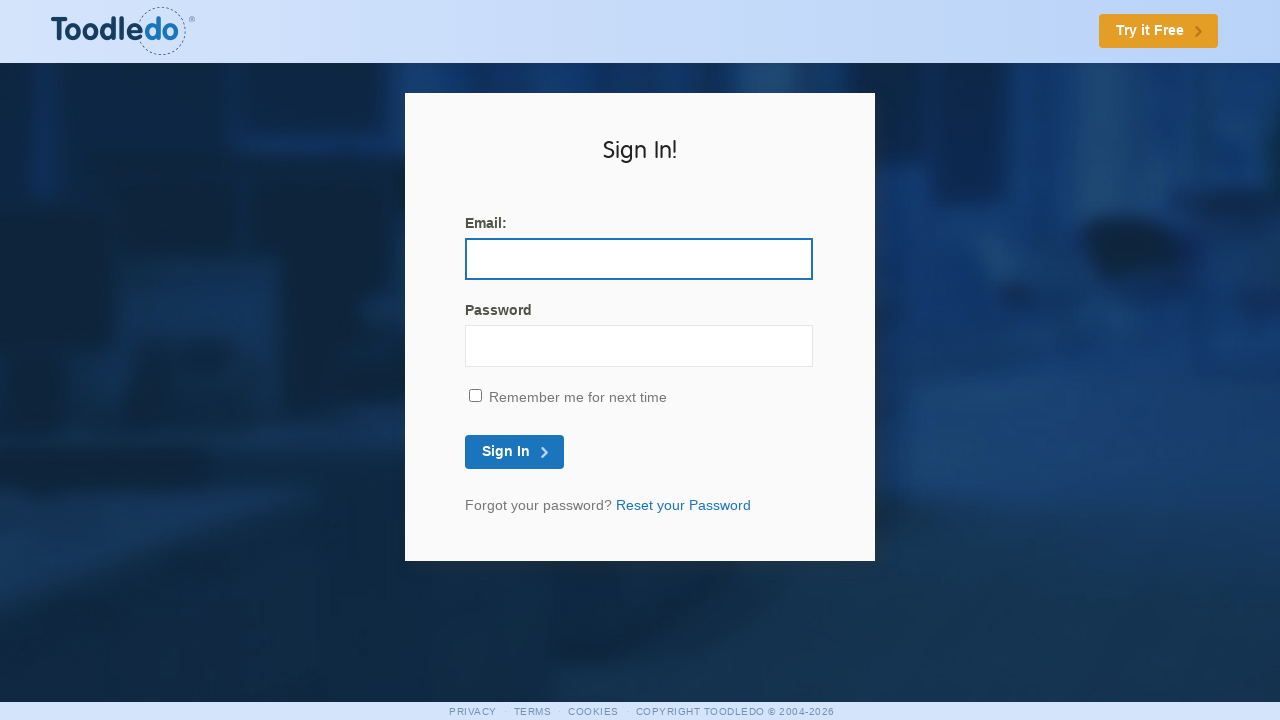

--- FILE ---
content_type: text/html
request_url: https://notes.toodledo.com/signout.html
body_size: 582
content:
<!DOCTYPE html>
<html> 
<head>
	<meta charset="utf-8"/>
	<meta http-equiv="X-UA-Compatible" content="IE=edge"/>
	<title>Toodledo : Signout</title>
	<meta name="description" content="Get organized and stay motivated with this powerful to-do task list."/>
	<meta name="Keywords" content="to-do, todo, task, list, lists, organize, organizes, motivate, motivated, motivation, productive, productivity" />
	<meta http-equiv="expires" content="0" />
	<meta http-equiv="Cache-Control" content="no-cache" /> 
	<meta http-equiv="Window-target" content="_top" /> 
	<meta http-equiv="Content-Type" content="text/html; charset=UTF-8" />
	<meta name="Robots" content="index, follow" />
	<meta name="Content-Language" content="en-US" />
	<meta name="Copyright" content="Copyright &copy; 2013" />

	<link rel="P3Pv1" href="/w3c/p3p.xml" />
	<link rel="meta" href="/labels.rdf" type="application/rdf+xml" title="ICRA labels" />
	<link rel="icon" href="/favicon.ico" type="image/x-icon" />
	<link rel="shortcut icon" href="/favicon.ico" type="image/x-icon" />
	<link rel="apple-touch-icon-precomposed" 	href="/apple-touch-icon-precomposed.png" />
	<link rel="apple-touch-icon-precomposed" 	sizes="72x72" href="/apple-touch-icon-72x72-precomposed.png" />
	<link rel="apple-touch-icon-precomposed" 	sizes="114x114" href="/apple-touch-icon-114x114-precomposed.png" />
	<link rel="apple-touch-icon-precomposed" 	sizes="144x144" href="/apple-touch-icon-144x144-precomposed.png" />

	<link rel="alternate" type="application/rss+xml" title="RSS" href="http://www.toodledo.com/info/news_rss.php" />

  <script type="text/javascript">
    var store = null;
    if(window.localStorage) store = window.localStorage;
    else if(window.globalStorage) store = window.globalStorage[location.hostname];
    if(store) store.clear();

    // Delete IndexedDB Database
    function getIDB() {
      try {
        if(typeof indexedDB !== 'undefined') return indexedDB;
        if(typeof webkitIndexedDB !== 'undefined') return webkitIndexedDB;
        if(typeof mozIndexedDB !== 'undefined') return mozIndexedDB;
        if(typeof OIndexedDB !== 'undefined') return OIndexedDB;
        if(typeof msIndexedDB !== 'undefined') return msIndexedDB;
      } catch (e) { }
    }

    var idb = getIDB();
    if(idb) {
      var req = idb.deleteDatabase("toodledo");
      // req.onsuccess = function () {
      //   console.log("Deleted database successfully");
      // };
      // req.onerror = function () {
      //   console.log("Couldn't delete database");
      // };
      // req.onblocked = function () {
      //   console.log("Couldn't delete database due to the operation being blocked");
      // };
    }
  </script>
</head>
<body>

</body></html>

--- FILE ---
content_type: text/css
request_url: https://www.toodledo.com/css/internal.grid.min.171fd216.css
body_size: 36139
content:
html{height:100%}body{width:100%;height:100%;margin:0;padding:0;font-family:-apple-system,BlinkMacSystemFont,"Segoe UI",Helvetica,Arial,sans-serif,"Apple Color Emoji","Segoe UI Emoji","Segoe UI Symbol";font-size:1em;color:#222;background-color:#fff;line-height:normal}img{border:0}@font-face{font-family:"Volkswagen Serial";src:url(/libs/fonts/webfonts/2E0C93_0_0.eot);src:url(/libs/fonts/webfonts/2E0C93_0_0.eot) format("embedded-opentype"),url(/libs/fonts/webfonts/2E0C93_0_0.woff) format("woff"),url(/libs/fonts/webfonts/2E0C93_0_0.ttf) format("truetype"),url(/libs/fonts/webfonts/2E0C93_0_0.svg) format("svg");font-weight:400;font-style:normal}#rchunk,.rchunk-container{width:70%;margin:0 auto 3%;max-width:1000px;vertical-align:top}#left_side{overflow:hidden;width:180px;display:inline-block;vertical-align:top;background:url(https://static.toodledo.com/images/css/ribbon2.png) repeat-y -9px 0}.guest #left_side,#left_side_empty{display:none}#body.has_left{background:#fff url(https://static.toodledo.com/images/css/ribbon2.png) repeat-y -9px 0}#body.has_bg{background-color:#526d8a;background:url(https://static.toodledo.com/img/background.jpg) 0 0 no-repeat;background-size:cover}#body.has_gradient{background:#173c60;background:url([data-uri]);background:-moz-linear-gradient(left,#173c60 0,#18588e 100%);background:-webkit-gradient(linear,left top,right top,color-stop(0%,#173c60),color-stop(100%,#18588e));background:-webkit-linear-gradient(left,#173c60 0,#18588e 100%);background:-o-linear-gradient(left,#173c60 0,#18588e 100%);background:-ms-linear-gradient(left,#173c60 0,#18588e 100%);background:linear-gradient(to right,#173c60 0,#18588e 100%);filter:progid:DXImageTransform.Microsoft.gradient(startColorstr='#173c60', endColorstr='#18588e', GradientType=1)}#main.has_left{min-width:900px;margin:0 auto}#left_side+#rchunk{width:700px;padding-left:10px;display:inline-block}.guest #left_side+#rchunk{width:70%;padding-left:0;display:block}@media screen and (max-width:1380px){#rchunk,.rchunk-container{width:90%}#left_side+#rchunk{width:700px}.guest #left_side+#rchunk{width:90%}}@media screen and (max-width:850px){#left_side+#rchunk{width:700px}.guest #left_side+#rchunk{width:80%}}@media screen and (max-width:480px){#rchunk,.rchunk-container{width:95%}#left_side+#rchunk{width:700px}.guest #left_side+#rchunk{width:95%}}.float-container:after{visibility:hidden;display:block;font-size:0;content:" ";clear:both;height:0}*{-webkit-font-smoothing:antialiased;-moz-font-smoothing:antialiased;-o-font-smoothing:antialiased}h1{font-size:2.3em;color:#000}h1 a{font-style:normal;text-decoration:none}#rchunk h1{font-size:1.4em;margin:50px auto 15px}#rchunk h1 span.minico.arw{font-size:.7em;margin:0 12px;color:rgba(163,197,246,1);font-weight:400}@media screen and (max-width:1200px){#rchunk h1{margin-top:30px}}@media screen and (max-width:630px){#rchunk h1{margin-top:20px}}#rchunk h2{margin-top:50px}#rchunk h1 img{margin-right:20px}#rchunk.cntr h1,#rchunk.cntr h4{text-align:center}h2{font-size:1.3em;font-weight:400}h3{font-size:1.3em;font-weight:400;text-transform:uppercase;color:#333;letter-spacing:1px}h4{font-size:1.7em;font-weight:400;margin:0;color:#333}h5{font-size:.8em;font-weight:700;letter-spacing:1px;text-transform:uppercase;margin:0 0 10%;color:#333;white-space:nowrap}p{font-size:1em;line-height:1.7em;color:#333}p.callout-copy-m{text-align:center;font-size:1.18em;margin:1em auto}#rchunk.cntr>p,p.textcenter{text-align:center}.circle-num{background-color:#1B75BC;color:#fff;height:25px;width:25px;line-height:25px;border-radius:25px;display:inline-block;margin-right:10px;text-align:center;font-size:.8em;font-weight:700}span.highlight{background-color:#FFFF38}pre.code{font-family:Consolas,monospace;background-color:#fff;padding:5px 10px;border-left:5px solid #747369;white-space:pre-wrap;min-height:20px}#rchunk li{line-height:1.2em;margin:10px 0;font-size:.9em}ul{-webkit-margin-before:0;-webkit-margin-after:0;-webkit-padding-start:0;padding-left:0}ul.no-indent{margin:0;padding:0}ul.less-indent{padding-left:20px}ul.normal-indent{padding-left:40px}.small{font-size:.9em}.x-small{font-size:.8em}.quote{font-family:georgia;font-style:italic}.nowrap{display:inline-block;white-space:nowrap}.pointer{cursor:pointer}a{color:#1b75bc;transition:color .2s ease-in-out;-webkit-transition:color .2s ease-in-out;white-space:nowrap}a:hover{color:rgba(23,60,96,1)}a.noline{text-decoration:none}a.noline:hover{text-decoration:underline}a.external:after{content:"  \2192"}.dd-l ul,.dd-m ul,.dd-s ul{-moz-padding-start:0;-webkit-margin-before:0;padding:0}#rchunk .dd-l li,#rchunk .dd-m li,#rchunk .dd-s li{font-size:1em}.dd-l *,.dd-m *,.dd-s *{box-sizing:border-box}.dd-l{height:2.5em;font-size:1em;width:15em}.dd-l dt span{line-height:2.5em}.dd-l dt span:before{padding:0 .9em}.dd-l dd li a{line-height:2.5em}.dd-l .selectmenu{line-height:2.5em;font-size:1em}.dd-m{height:2.3em;font-size:.9em;width:13em}.dd-m dt span{line-height:2.3em}.dd-m dt span:before{padding:0 .8em}.dd-m dd li a{line-height:2.3em}.dd-m .selectmenu{line-height:2.3em;font-size:.9em}.dd-s{height:2.1em;font-size:.8em;width:9em}.dd-s dt span{line-height:2.1em}.dd-s dt span:before{padding:0 .6em}.dd-s dd li a{line-height:2.1em}.dd-s .selectmenu{line-height:2.1em;font-size:.8em}.dd-b dt a{border:1px solid #b9d3f8;background-color:#ecf3fc}.dd-b dt a:hover,.dd-b dt a:active{border-color:#b9d3f8}.dd-b dt span:before{color:#1b75bc}.dd-b dd li a{color:#1b75bc}.dd-b dd li a:before{margin-right:7px}.dd-b dd li a:hover{color:#173c60;cursor:pointer}.dd-b dd li a:hover:before{color:#e49e26}.dd-w dt a{border:1px solid #e4e6e9;background-color:#FAFAFA;color:#333}.dd-w dt a:hover,.dd-w dt a:active{border-color:#e4e6e9}.dd-w dt span{border:1px solid #FAFAFA}.dd-w dt span:before{color:#747369;background-color:#e4e6e9;border:1px solid #e4e6e9;top:0}.dd-w dd li a{color:#747369}.dd-w dd li a:hover{color:#333;cursor:pointer}.dd-b dt a,.dd-w dt a,.dd-select dt a{display:block;position:relative;width:100%;text-decoration:none;font-style:normal}.dd-b dt span,.dd-w dt span,.dd-select dt span{display:block;padding:0 0 0 1em;border-right:1em solid transparent;cursor:pointer}.dd-b dt span:before,.dd-w dt span:before,.dd-select dt span:before{position:absolute;right:0}.dd-b dd,.dd-w dd,.dd-select dd{position:relative;width:100%;margin:0;height:2.5em}.dd-b dd ul,.dd-w dd ul,.dd-select dd ul{position:absolute;left:0;top:1px;width:100%;list-style:none;background:#fff none repeat scroll 0 0;border:1px solid #e4e6e9}.dd-b dd li a,.dd-w dd li a,.dd-select dd li a{display:block;padding:0 1em;text-decoration:none;font-style:normal}.dd-b dd li a:hover,.dd-w dd li a:hover,.dd-select dd li a:hover{cursor:pointer}.dd-select{display:inline-block;position:relative;overflow:hidden;border:1px solid #e4e6e9}.dd-select dt{position:relative}.dd-select dt span{position:absolute;width:100%;background-color:#FAFAFA;top:0;right:0;border:0}.dd-select dt span:before{position:absolute;margin:0;color:#747369;background-color:#e4e6e9;border:1px solid #e4e6e9}.selectmenu:before{border-bottom-style:solid;border-top:0}.selectmenu{position:relative;width:100%;height:100%;margin:0;color:transparent;opacity:0;background:transparent;border:0;border-radius:0;-webkit-appearance:none}.selectmenu:focus{width:100%;height:100%;outline:2px solid #1b75bc;outline:2px solid -webkit-focus-ring-color;outline-offset:-2px}.selectmenu option{color:#333;padding:4px}.bullet-list{list-style:none;font-weight:700;color:#52524A;margin:15px 0 30px;font-size:.95em}.bullet-list li{margin-bottom:.8em;line-height:160%;margin-left:15px}.bullet-list .crc:before{color:#1b75bc;margin-right:3px;margin-left:-18px}.pull_quote-large{font-size:1.25em;font-family:georgia;font-weight:400;font-style:italic;color:#000}.pull_quote-small{font-size:1.1em;font-family:georgia;font-weight:400;font-style:italic;color:#000}@media screen and (max-width:480px){.pull_quote-small{font-size:1em;line-height:1.6em}}.f_left{float:left}.f_right{float:right}.m_left{margin-left:20px}.m_right{margin-right:20px}.m_top_l{margin-top:10px}.m_top{margin-top:20px}.m_top_x{margin-top:50px}.padding{padding:2%}.morepadding{padding:5%}.responsive-img{width:100%;margin:30px auto}.tri-r-blu{border-top:9px solid transparent;border-bottom:9px solid transparent;border-left:9px solid #a3c5f6}.tri-l-blu{border-top:9px solid transparent;border-bottom:9px solid transparent;border-right:9px solid #a3c5f6}.tri-up-blu{border-left:9px solid transparent;border-right:9px solid transparent;border-bottom:9px solid #a3c5f6}.tri-dwn-blu{border-left:9px solid transparent;border-right:9px solid transparent;border-top:9px solid #a3c5f6}.tri-r-gray{border-top:9px solid transparent;border-bottom:9px solid transparent;border-left:9px solid #747369}.tri-l-gray{border-top:9px solid transparent;border-bottom:9px solid transparent;border-right:9px solid #747369}.tri-up-gray{border-left:9px solid transparent;border-right:9px solid transparent;border-bottom:9px solid #747369}.tri-dwn-gray{border-left:9px solid transparent;border-right:9px solid transparent;border-top:9px solid #747369}.error{color:#444;font-size:.9em;line-height:1.5em}.error:before{margin-right:5px;color:#DB2625;font-style:normal;text-decoration:none;display:inline-block}.success:before,.fail:before,.attention:before{font-style:normal;margin-right:5px}.success:before{color:#39D139}.fail:before{color:#DB2625}.attention:before{color:#E49E26}.circle{width:12px;height:12px;border-radius:6px;background-color:#DB2625;position:absolute}.badge-red,.badge-green,.badge-blue{height:20px;min-width:8px;line-height:20px;padding:4px 8px;margin-top:-11px;color:#fff;border-radius:24px;font-size:.9em;font-weight:700;text-align:center;white-space:nowrap}.badge-red{background-color:#DB2625}.badge-green{background-color:#39D139}.badge-blue{background-color:#1B75BC}#tn_ring,.av_ring{margin:6px 0 0 20px;width:38px;height:38px;border-radius:25px;padding:4px;background-color:#1B75BC}#tn_avatar,.avatar{background-color:#fff;background-image:url(https://static.toodledo.com/libs/images/avatar_default.png);background-repeat:no-repeat;background-size:38px;border-radius:18px;width:38px;height:38px}#tn_avatar img,.avatar img{margin:0;width:38px;height:38px;border-radius:18px}.avatar_sm{background-color:#fff;background-image:url(https://static.toodledo.com/libs/images/avatar_default.png);background-repeat:no-repeat;background-size:23px;border-radius:23px;border:1px solid #1B75BC;width:23px;height:23px;display:inline-block;vertical-align:middle;overflow:hidden;margin-right:5px}.avatar_sm img{margin:0;width:25px;height:25px}.lazyload_css_images #tn_avatar,.lazyload_css_images .avatar,.lazyload_css_images .avatar_sm{background-image:none}#tn_ring.tn_ring_0,.av_ring.av_ring_0{background:#5e5e5e;background:url([data-uri]);background:-moz-linear-gradient(left,#5e5e5e 0,#eaeaea 100%);background:-webkit-gradient(linear,left top,right top,color-stop(0%,#5e5e5e),color-stop(100%,#eaeaea));background:-webkit-linear-gradient(left,#5e5e5e 0,#eaeaea 100%);background:-o-linear-gradient(left,#5e5e5e 0,#eaeaea 100%);background:-ms-linear-gradient(left,#5e5e5e 0,#eaeaea 100%);background:linear-gradient(to right,#5e5e5e 0,#eaeaea 100%)}#tn_ring.tn_ring_1,.av_ring.av_ring_1{background:#e49e26;background:url([data-uri]);background:-moz-linear-gradient(left,#e49e26 0,#b57a15 100%);background:-webkit-gradient(linear,left top,right top,color-stop(0%,#e49e26),color-stop(100%,#b57a15));background:-webkit-linear-gradient(left,#e49e26 0,#b57a15 100%);background:-o-linear-gradient(left,#e49e26 0,#b57a15 100%);background:-ms-linear-gradient(left,#e49e26 0,#b57a15 100%);background:linear-gradient(to right,#e49e26 0,#b57a15 100%)}#tn_ring.tn_ring_2,.av_ring.av_ring_2{background:#ddd;background:url([data-uri]);background:-moz-linear-gradient(left,#ddd 0,#fff 100%);background:-webkit-gradient(linear,left top,right top,color-stop(0%,#ddd),color-stop(100%,#fff));background:-webkit-linear-gradient(left,#ddd 0,#fff 100%);background:-o-linear-gradient(left,#ddd 0,#fff 100%);background:-ms-linear-gradient(left,#ddd 0,#fff 100%);background:linear-gradient(to right,#ddd 0,#fff 100%)}#tn_ring.tn_ring_ex,.av_ring.av_ring_ex{background:#DB2625;background:url([data-uri]);background:-moz-linear-gradient(left,#DB2625 0,#9a1a19 100%);background:-webkit-gradient(linear,left top,right top,color-stop(0%,#DB2625),color-stop(100%,#9a1a19));background:-webkit-linear-gradient(left,#DB2625 0,#9a1a19 100%);background:-o-linear-gradient(left,#DB2625 0,#9a1a19 100%);background:-ms-linear-gradient(left,#DB2625 0,#9a1a19 100%);background:linear-gradient(to right,#DB2625 0,#9a1a19 100%)}.subscrb.sublvl2{color:#ddd}.subscrb.sublvl1{color:#e49e26}.subscrb.sublvl0{color:#5e5e5e}.subscrb.sublvl{color:#1B75BC}.subscrb.sublvlex{color:#DB2625}.add-crc-l div,.add-crc-m div,.add-crc-s div,.close-x div,.arw-crc div{text-align:center;transition:all .2s ease-in-out;-webkit-transition:all .2s ease-in-out}a.add-crc-l,a.add-crc-m,a.add-crc-s,a.close-x,.arw-crc{font-style:normal;text-decoration:none}.add-crc-l div{width:70px;height:70px;border-radius:35px}.add-crc-l div:before{font-size:2.5em;line-height:70px}.add-crc-m div{width:50px;height:50px;border-radius:25px}.add-crc-m div:before{font-size:1.9em;line-height:50px}.add-crc-s div,.arw-crc div{width:32px;height:32px;border-radius:16px}.add-crc-s div:before,.arw-crc div:before{font-size:1.1em;line-height:32px}.close-x div{width:25px;height:25px;border-radius:12.5px}.close-x div:before{font-size:1em;line-height:25px}.close-x div,.crc-gray div{background-color:#f5f5f3}.close-x div:before,.crc-gray div:before{color:#747369}a.close-x:hover div,.crc-gray:hover div{background-color:#e4e6e9}a.close-x:hover div:before,.crc-gray:hover div:before{color:#333}.crc-blu div,.arw-crc div{background-color:rgba(163,197,246,.5)}.arw-crc div:hover{background-color:rgba(163,197,246,.7)}.crc-blu div:before{color:#FAFAFA}a.crc-blu:hover div{background-color:#a3c5f6}a.crc-blu:hover div:before{color:#FAFAFA}.crc-orng div{background-color:#e49e26;color:#FAFAFA}a.crc-orng:hover div{background-color:#b57a15}a.crc-orng:hover div:before{color:#FAFAFA}.arw-crc{font-size:12px}.arw-crc .arw-l:before{margin-right:1px}.arw-crc .arw:before{margin-left:3px}.half{width:45%;float:left}.half-width{width:45%}@media screen and (max-width:850px){.half{width:99%;margin:0 auto}}.orange-border{border-left:5px solid #E49E26}.glow{box-shadow:1px 1px 2px 0 rgba(50,50,50,.3)}.glow-heavy{box-shadow:5px 5px 15px rgba(51,51,51,.4)}.glow-top{box-shadow:0 0 5px rgba(51,51,51,.35)}.glow-inset{box-shadow:inset 0 5px 23px rgba(1,1,1,.05)}.dim{color:#777;font-size:.9em;line-height:1.5em}.ease{transition:all .2s ease-in-out;-webkit-transition:all .2s ease-in-out}.clear{clear:both}.hide,.noshow{display:none}.minico.hide{display:inline-block}.rounded{border-top-right-radius:20px;border-top-left-radius:20px}.roundedfull{border-radius:20px}.rounded-right{border-top-right-radius:20px;border-bottom-right-radius:20px}.rounded-bottom{border-bottom-right-radius:20px;border-bottom-left-radius:20px}.sprite{background-image:url(https://static.toodledo.com/libs/images/SPRITE2.png);background-repeat:no-repeat}.appstore{background-position:0 -24px;width:135px;height:45px;display:inline-block}.googleplay{background-position:0 -69px;width:129px;height:45px;display:inline-block}.video-play{background-position:0 -416px;width:50px;height:55px;margin:25% auto 0}a:hover .video-play{background-position:-50px -416px}table.org-list{border-collapse:collapse;width:100%}table.org-list th{text-align:left}table.org-list tr{border-bottom:1px solid #F5F5F3;padding:15px}table.org-list td{padding:10px}table.org-list tr:hover{background-color:#ECF3FC}table.org-list a.gototasks{font-style:normal;text-decoration:none;margin-left:10px}table.org-list span.makeprivate{white-space:nowrap}table.org-list span.arw{font-size:.7em}table.org-list label.priv:before{font-size:.7em;margin-right:5px;vertical-align:middle}td.textcenter{text-align:center}.c-footer{background-color:#F5F5F3;text-align:right;padding:20px;border-top:1px dotted #E4E6E9}.c-footer span.success{margin-right:10px}#rchunk #page-nav ul{padding-left:0;margin-top:0}#page-nav{width:100%}#page-nav li,#page-nav a,#page-nav a:before{transition:all .2s ease-in-out;-webkit-transition:all .2s ease-in-out}#page-nav a{font-style:normal;text-decoration:none;margin:0;padding:14px}#page-nav a:before{color:#1b75bc;margin-right:10px}#page-nav a:hover{text-decoration:none}#page-nav .active{background-color:rgba(163,197,246,.2)}#page-nav .active a:before{color:#173c60}@media (min-width:820px){#page-nav .active{border-radius:7px 7px 0 0}}#page-nav .active a{color:#173c60}#page-nav li{display:inline-block;padding:15px 0;margin:10px -3px 0 -3px;text-align:center;border:1px solid transparent;font-style:normal;color:#1b75bc;border-bottom:1px solid #b9d3f8}#page-nav.pn-five li{width:20%}#page-nav.pn-six li{width:14.2%}#page-nav li:hover{border-bottom:1px solid #173c60}#page-nav li:hover:before{color:#173c60}#page-nav li:hover a,#page-nav li:hover a:before{color:#173c60}#page-nav li *{vertical-align:middle}@media (max-width:1065px){#page-nav li{font-size:.95em}}@media (max-width:820px){#page-nav.pn-five li,#page-nav.pn-six li,#page-nav li{height:22px;font-size:.9em;float:left;width:47%;padding:3% 0 2%;margin:0 0 -1px 0}#page-nav li:before{font-size:1em}#page-nav a{padding:6px 14px}#page-nav li.hide-tablet{display:none}}@media (max-width:420px){#page-nav li{width:91%;font-size:.9em;text-align:left;padding:5% 2% 0 5%}#page-nav.pn-dual li{width:47%;text-align:center;padding:3% 0 2%;margin:0}}.subscrb-l{border-top:1px solid #F5F5F3;padding:40px;margin-top:40px}.subscrb-l iframe{width:100%}.subscrb-l h4{text-align:center}.subscrb-l h4.minico:before{margin-right:17px;color:#747369}.subscrb-s{width:275px;float:right;margin-left:20px}.subscrb-s h1.minico:before{margin-right:7px;color:#747369}@media (max-width:820px){.subscrb-l{padding:40px 0;margin-top:40px}.subscrb-l .internal-box{padding:10px}.subscrb-l .ib-left{display:none}.subscrb-s{width:82%;clear:left;margin:2%}}.show-mobile,.card table li.show-tablet,.show-tablet{display:none}@media (max-width:630px){.hide-tablet{display:none}.show-tablet,.card table li.show-tablet{display:block}tr.show-tablet{display:table-row}.show-inline.show-tablet{display:inherit}}@media (max-width:420px){.hide-mobile{display:none}.show-mobile{display:block}}.field-container{width:94%;margin:0 3% 10px}.info-drawer{max-height:0;overflow-y:hidden;transition:all .2s ease-in-out;-webkit-transition:all .2s ease-in-out;margin:0;width:100%}.info-drawer.showing{max-height:130px}.info-drawer.showing.showingless{overflow-y:auto}.info-drawer.showing.showingmore{max-height:10000px}.info-drawer .meta-data{background-color:#F5F5F3;border-top:1px solid #E4E6E9;padding:8px 5px;text-align:right}.info-drawer .meta-data .d-added,.info-drawer .meta-data .d-mod{margin-left:12px;white-space:nowrap}.info-drawer .d-added:before,.info-drawer .d-mod:before{margin-right:4px}@media (max-width:420px){.info-drawer .meta-data .d-added,.info-drawer .meta-data .d-mod{margin-left:10px}}.add-field{position:relative;margin:10px 10px 0;vertical-align:bottom;color:#333;padding:0 10px 10px;transition:all .2s ease-in-out;-webkit-transition:all .2s ease-in-out;outline:0;font-size:.9em;line-height:1.15em;cursor:pointer}.add-field-border{border-bottom:1px solid #e4e6e9}.add-field .minico{vertical-align:top}.add-field .minico+div{margin-left:25px}.add-field:hover .field-label{opacity:1}.add-field .note,.add-field .fol,.add-field .tag{position:absolute;left:0;color:#747369}.add-field .tags,.add-field .edNote{width:90%}.add-field .add,.add-field .tag,.add-field .fol,.add-field div{display:inline-block}.add-field .add{color:#e49e26}.add-field .arw-up,.add-field .arw-dwn,.add-field .add{font-size:.75em;position:absolute;right:0;top:0;width:20px;height:20px;line-height:20px;text-align:center}.add-field .expandable{overflow:hidden;max-height:40px}.add-field .expandable.expanded{max-height:none}.video_player{position:relative}.video_player img.negative-margin{width:130%;margin-left:-150px}.video_player .play-lin{font-weight:700;text-transform:uppercase;letter-spacing:.1em;line-height:1em;font-size:2em;color:#fff}.video_player .play-lin:before{color:#1b75bc;font-size:1.4em;margin-right:.3em;vertical-align:middle;line-height:.7em}.video_player .play-lin:hover{text-decoration:none}.video_player .play-lin:hover:before{color:#fff}.video_player .absolute-play{position:absolute;right:51%;top:45%}.video_player .fullheight-play{height:432px;line-height:432px;margin:0 auto;position:absolute;width:100%;left:0;top:0}@media (max-width:950px),(max-width:950px){.video_player img.negative-margin{margin:0 auto 20px;width:100%;max-width:650px}.video_player .absolute-play{top:40%;right:39%;font-size:1.5em}}@media (max-width:420px){.video_player .absolute-play{right:29%}}@media (max-width:820px){.keycuts .key-guide li{display:inline-block;width:30%}.keycuts.open{bottom:280px}.keycuts .key-guide{min-height:225px}}.prompt-container{position:fixed;top:0;right:20px;z-index:1000}.alert-prompt:hover{margin-top:40px}.alert-prompt{transition:all .2s ease-in-out;-webkit-transition:all .2s ease-in-out;position:relative;margin:20px 0;box-shadow:2px 2px 7px 0 rgba(23,60,96,.15);background-color:#fff;padding:20px}.alert-prompt h1{font-size:1.2em;margin-bottom:10px}.alert-prompt .close-x{position:absolute;right:5px;top:5px}.error-prompt{border-left:7px solid #DB2625}.error-prompt .exc-sol:before{color:#DB2625}.attn-prompt{border-left:7px solid #e49e26}.attn-prompt .exc-sol:before{color:#e49e26}.sccs-prompt{border-left:7px solid #39D139}.sccs-prompt .sccs:before{color:#39D139}.filter-bar{background-color:#173c60;padding:10px}.filter-bar.header-sub{background-color:#18588E}.filter-bar.withRibbon{height:27px;line-height:27px;padding:5px 5px 5px 10px}@media (max-width:630px){.filter-bar.withRibbon.nocollapse{margin-left:-37px}}.filter-bar.small_btns{padding:6px}.search-bar,.quick-add{display:inline-block}.search-bar *,.quick-add *{line-height:32px;height:32px}.filter-bar .filter-title{color:#fff;font-size:.87em}.filter-bar.withRibbon .cta-s{float:right;text-align:center}.filter-bar.withRibbon .cta-s.square{width:27px;height:27px;padding:0}.filter-bar.withRibbon .cta-s:before{font-size:1.2em}.filter-bar.withRibbon input.fancy{height:25px;line-height:25px}.filter-bar .quick-add.disabled{opacity:.3}.f-card{width:94%;margin:15px auto;background-color:#FAFAFA;border:1px solid #e4e6e9}.f-card .c-header,.f-card .c-footer{padding:20px;background-color:#f5f5f3}.f-card .contents{padding:20px}.f-card .c-footer{padding:10px;height:40px;line-height:40px}.meta-data{font-size:.65em;letter-spacing:.4px;color:#747369;font-weight:700;text-transform:uppercase;white-space:nowrap;overflow:hidden}.meta-data :before,.meta-data:before{font-weight:400}@media (max-width:700px){.f-card .c-footer{height:auto}}@media (max-width:630px){.f-card{width:100%;margin-top:0}}.f-card .filter-bar .quick-add{float:left}.f-card .filter-bar .quick-add{width:240px;margin-right:10px}.f-card .filter-bar .popmenu{z-index:900}.f-card .filter-bar .popmenu .left,.f-card .filter-bar .popmenu .right{top:40px}.filter-bar .popmenu ul{-webkit-margin-before:0;-webkit-margin-after:0;-webkit-padding-start:0}#body{display:table;width:100%;height:100%;padding:0;margin:0}.no-table #body{display:block}#contents,#main{width:100%;height:100%;margin:0 auto;display:table;table-layout:fixed}#contents_left{display:table-cell;vertical-align:top;width:35%;background-color:#ECF3FC;box-shadow:2px 0 3px rgba(1,1,1,.3);position:relative;z-index:1001;transition:all .13s ease-in-out;-webkit-transition:all .13s ease-in-out;overflow:hidden}#contents_right{display:table-cell;vertical-align:top;transition:all .1s ease-in-out;-webkit-transition:all .1s ease-in-out}#contents_left.widerside{width:380px;overflow:visible}#contents_left.wideside{width:320px}#contents_left.thinside{width:260px}#contents_left.thinestside{width:180px}#contents_left.sidebar_collapse{width:.01%;transition:all .13s ease-in-out;-webkit-transition:all .13s ease-in-out}#contents_left.wideside.sidebar_collapse,#contents_left.widerside.sidebar_collapse,#contents_left.thinside.sidebar_collapse,#contents_left.thinestside.sidebar_collapse{width:0;transition:all .13s ease-in-out;-webkit-transition:all .13s ease-in-out;overflow:hidden}.startup #contents_left,.startup #contents_right,.startup #contents_left.sidebar_collapse,.startup #contents_left.wideside.sidebar_collapse,.startup #contents_left.widerside.sidebar_collapse,.startup #contents_left.thinside.sidebar_collapse,.startup #contents_left.thinestside.sidebar_collapse{transition:none;-webkit-transition:none}#contents_full{display:table-cell;vertical-align:top;width:100%}#contents_fill{display:table-cell;vertical-align:top;width:auto}.content-area .header{background-color:#F5F5F3;padding:15px}.content-area .header h1,.content-area .header input[type=text],.content-area .header .ade-input:focus{font-size:1.3em;font-weight:400;float:left;width:80%;color:#000;line-height:24px;-webkit-margin-before:0;-webkit-margin-after:0;border:2px solid transparent;padding:3px 0 0 10px;margin:0;cursor:text}.content-area .header h1.editable{cursor:pointer}.content-area .header .ade-input:focus{border-color:#1B75BC}.content-area .header .arw-l{display:none;height:40px;width:40px;line-height:40px;text-align:center}.content-area .header .note,.content-area .header .fol{float:right;display:block;color:#747369;height:40px;width:40px;line-height:40px;text-align:center;cursor:pointer}.content-area .header .note.hasContent,.content-area .header .fol.hasContent{color:#1b75bc}.content-area .header .note.showing,.content-area .header .fol.showing{color:#1b75bc}.content-area #progbar{clear:both;display:block;margin:30px 0 0 10px;font-size:.75em;line-height:.75em;height:11px;color:#444}.f_message{text-align:center;margin:25px auto 40px}.f_message h2 img{margin-left:10px}.f_message h2:before{margin-right:5px;color:#1B75BC}.content-area #progbar .sync:before,.minico.sync.spin:before{font-size:1.3em;margin-right:4px}.loading_message h2:before{font-size:1.6em;margin-right:3px}.loading_message span:before{font-size:2em}.minico.sync.spin:before,.loading_message h2:before,.loading_message span:before{-webkit-animation-name:rotate;-webkit-animation-duration:1s;-webkit-animation-iteration-count:infinite;-webkit-animation-timing-function:linear;animation-name:rotate;animation-duration:1s;animation-iteration-count:infinite;animation-timing-function:linear}@-webkit-keyframes rotate{from{-webkit-transform:rotate(0deg)}to{-webkit-transform:rotate(360deg)}}@-moz-keyframes rotate{from{-moz-transform:rotate(0deg)}to{-moz-transform:rotate(360deg)}}@keyframes rotate{from{transform:rotate(0deg)}to{transform:rotate(360deg)}}.content-area .two-third{float:left;padding:1%;border-right:1px solid #ccc;width:56%;margin-right:2%}.content-area .third{float:left;padding:1%;width:37%}.content-area .half{float:left;padding:1%;border-right:1px solid #ccc;width:46%;margin-right:1%;min-height:250px}.content-area .half2{float:left;padding:1%;width:46%;margin-left:1%;min-height:250px}.content-area .full{padding:1%}.content-area #foot{text-align:center;background-color:#F5F5F3;padding:20px 3% 30px;margin-top:30px}#td_alarm{position:fixed;top:70px;left:50%;width:400px;max-height:400px;margin:0 0 0 -200px;padding:10px;border:1px solid #fbeed5;background-color:#fcf8e3;-webkit-border-radius:4px;border-radius:4px;overflow:auto;text-shadow:0 1px 0 rgba(255,255,255,.5);box-shadow:0 0 7px #333;z-index:2000}a#td_alarm_close{color:#999;font-size:1.3em;font-weight:700;text-decoration:none}#td_alarm_close:hover{color:#000}#dashboard .welcome{text-align:center;width:90%;max-width:750px;margin:0 auto;padding:20px}#dashboard .welcome img{margin-top:40px}#dashboard .welcome h1{margin-top:20px;font-size:1.4em;font-weight:400}#dashboard .welcome b{color:#e49e26;display:block;font-weight:400;font-size:1.3em}.dashboard .internal-box{margin:2% auto}.dashboard .intro img{width:100%}.dashboard .container{width:96%;padding:0 2%}.dashboard .quick-add{margin:10px auto 0}.dashboard .intro{max-width:1000px;margin:0 auto 30px}.max_w383{max-width:383px}.max_w349{max-width:349px}.dashboard .intro .ib-left{margin-top:10%}.dashboard .intro .ib-right.internal-box{text-align:center;padding:40px 0}.dashboard img{margin:0 auto}@media (max-width:1065px){.intro .internal-box{margin:0 auto;width:auto;max-width:500px;clear:both;float:none}.dashboard .intro .ib-left{margin-top:30px}}@media (max-width:630px){.dashboard .intro .ib-right.internal-box{display:none}}#dashboard #suggestions.internal-box{padding:40px 0 40px 20px;text-align:left;max-width:90%}#suggestions .suggestion{float:left;width:43%;margin:20px 20px 0 0;padding:10px;background-color:#fff}#suggestions .suggestion b{margin:6px 0 0 10px;display:inline-block;font-weight:400;float:left;color:#333;font-size:1.1em}#suggestions .suggestion a{float:right}#suggestions ul{padding-left:0}@media (min-width:1500px){#contents_left{width:30%}}@media (min-width:1700px){#contents_left{width:25%}}@media (max-width:1150px){#suggestions .suggestion{width:41%}.content-area .header{padding:10px}#dashboard .header h1,.content-area .header h1,.content-area .header input[type=text],.content-area .header .ade-input:focus{font-size:1.1em}#dashboard .header h1{font-size:1.1em}#contents_left{width:40%}#dashboard .header h1,.content-area .header h1,.content-area .header input[type=text],.content-area .header .ade-input:focus{width:70%}}@media (max-width:1065px){.content-area .full{padding:3%}.content-area .two-third,.content-area .third{width:95%;border:0;padding:2%}#suggestions .suggestion{width:90%}}@media (max-width:820px){.content-area .header input[type=text]{max-width:none}.content-area .half{width:95%;border:0}.content-area .half2{width:95%;border:0;margin-top:30px;border-top:1px solid #ccc;padding-top:30px}#dashboard .header h1,.content-area .header h1,.content-area .header input[type=text],.content-area .header .ade-input:focus{width:60%}}@media (max-width:700px){#contents_left{width:50%}.content-area .header{padding:5px 0 3px 5px}#progbar span{font-size:.9em}}@media (max-width:630px){.content-area .header.onboard{display:none}.content-area #progbar{margin-top:0}.content-area{padding-bottom:0;margin-bottom:0}.content-area{width:100%}.content-area .header .arw-l{float:left;display:inline-block}#dashboard .header h1,.content-area .header h1,.content-area .header input[type=text],.content-area .header .ade-input:focus{width:50%}.content-area.dashboard .header h1{overflow:visible;width:70%}.content-area .header .note,.actn-menu a.actn-button,.collab-actn_menu a.actn-button,.actn-menu,.collab-actn_menu{width:34px;height:34px;margin-top:3px}.actn-menu a.actn-button,.collab-actn_menu a.actn-button,.actn-menu,.collab-actn_menu{width:34px;height:34px;margin-top:2px}.content-area .header .note,.actn-menu a.actn-button:before,.collab-actn_menu a.actn-button:before{line-height:34.5px}}table.compare{border:1px solid #ccc;text-align:left;border-radius:5px}.compare td{padding:5px;text-align:center;border-left:1px solid #ccc;border-top:1px dotted #ccc}.compare th{border-left:1px solid #ccc;background-color:#d8dbe0;font-weight:700;padding:5px;text-align:center}.compare td:first-child,.compare th:first-child{border-left:0}.compare .head{padding:5px;font-weight:700;border-left:0;text-align:left}.compare .yes{background-color:#cfc;color:#090}.compare .no{background-color:#fcc;color:#900}.compare .soso{background-color:#ffd;color:#666;cursor:pointer}.compare .yesus{background-color:#9e9;color:#060;font-weight:700}.compare .nous{background-color:#fcc;color:#900}.compare .sosous{background-color:#ffc;color:#666;cursor:pointer}.compare .enhus{background-color:#9e9;color:#060;font-weight:700;cursor:pointer}.compare th.us{background-color:#dfd}.compare .divider{font-weight:700;border-left:0;text-align:left;background-color:#ddd;border-top:1px solid #999;border-bottom:1px solid #999}.compare img{cursor:pointer}.compare .row1 td{border-top:0}.compare .price td{background-color:#ddd;border-top:1px solid #999;border-bottom:1px solid #999}.compare .price td.us{background-color:#ccc}.compare .partial{text-decoration:underline;cursor:pointer}.compare .al{text-align:left}.compare .ar{text-align:right}.fp__overlay{z-index:1000000003!important}#signup_hook,.signup_hook{position:relative;padding:60px 0;background-color:#FAFAFA;z-index:0}#signup_hook:after,.signup_hook:after{content:' ';display:block;position:absolute;left:0;top:0;width:100%;height:100%;z-index:-2;background-repeat:no-repeat;background-position:0 0;-ms-background-size:cover;-o-background-size:cover;-moz-background-size:cover;-webkit-background-size:cover;background-size:cover}#signup_hook .bg_white,.signup_hook .bg_white{margin-top:30px}#signup_hook p.dim:last-child,.signup_hook p.dim:last-child{margin-bottom:0}@media (max-width:950px){#signup_hook:after,.signup_hook:after{opacity:.2}#signup_hook,.signup_hook{padding:15px 0 60px}#signup_hook .bg_white,.signup_hook .bg_white{width:75%;margin:30px auto 0;padding:30px 15px}}@media (max-width:630px){#signup_hook .bg_white,.signup_hook .bg_white{width:100%}}.quick_signup{position:relative;padding:0;height:30px;width:100%;max-width:320px;line-height:30px}.quick_signup input[type=text]{height:30px;line-height:30px;width:100%;max-width:240px;border-top-right-radius:5px;border-bottom-right-radius:5px;margin:0;position:absolute;left:0;padding:1px 20px 1px 5px;width:58%;border:1px solid #a0a3a7;font-size:.9em}.quick_signup input[type=text]:focus,.quick_signup input[type=text]:focus:hover{outline-offset:-2px;outline-color:#e49e26;border-color:#e49e26}.quick_signup button{position:absolute;right:-2px;top:0;border-top-left-radius:0;border-bottom-left-radius:0}@media (max-width:950px),(max-width:950px){.quick_signup{margin:0 auto}}.motivational_quotes{padding-left:60px;position:relative}.motivational_quotes h4.quote{display:inline;line-height:1.7em}.motivational_quotes .quo-author{display:block;margin-top:15px}.motivational_quotes .star,.motivational_quotes .star-hf{color:#e49e26;margin-right:2px}@media (max-width:950px),(max-width:950px){.motivational_quotes{padding-left:0}.motivational_quotes .quo-corner{position:relative;display:block;margin:0 auto 30px;top:auto;left:auto}}.quo-corner{position:absolute;width:70px;height:70px;top:-35px;left:-35px}.feature-list{background-color:#f5f5f3}.feature-list li{font-size:.95em;line-height:35px;height:35px;padding:0 10px;display:block;overflow:hidden;text-overflow:ellipsis;white-space:nowrap;min-width:120px;text-align:left}.feature-list li:nth-child(odd){background-color:#FAFAFA}.feature-list .minico:before{color:#1b75bc;margin-right:7px}.feature-list .minico.sccs:before{color:#39D139}.feature-list .minico.x-fail:before{color:rgba(116,115,105,.3)}@media (max-width:950px),(max-width:950px){.feature-list{text-align:left}}.picon_tasks,.picon_notes,.picon_outlines,.picon_lists,.picon_habits{background-image:url(https://static.toodledo.com/libs/images/tn_switch_sprite2.png);background-repeat:no-repeat;width:48px;height:48px;display:inline-block}.picon_tasks{background-position:-149px -2px}.picon_tasks.inactive{background-position:-311px 0}.picon_notes{background-position:-149px -58px}.picon_notes.inactive{background-position:-311px -57px}.picon_outlines{background-position:-149px -113px}.picon_outlines.inactive{background-position:-310px -114px}.picon_lists{background-position:-149px -168px}.picon_lists.inactive{background-position:-311px -168px}.picon_habits{background-position:-149px -224px}.picon_habits.inactive{background-position:-312px -222px}input,textarea{font-family:Arial,"Helvetica Neue",Helvetica,sans-serif,Georgia,Times,"Times New Roman",serif}input[type=text],input[type=email],input[type=password]{-webkit-appearance:none;border-radius:0;border:0}.ie12 input[type=text]:focus,.ie12 input[type=text]:focus:hover,.ie12 input[type=email]:focus,.ie12 input[type=email]:focus:hover,.ie12 input[type=password]:focus,.ie12 input[type=password]:focus:hover,.ie12 textarea:focus,.ie12 textarea:focus:hover,.ie11 input[type=text]:focus,.ie11 input[type=text]:focus:hover,.ie11 input[type=email]:focus,.ie11 input[type=email]:focus:hover,.ie11 input[type=password]:focus,.ie11 input[type=password]:focus:hover,.ie11 textarea:focus,.ie11 textarea:focus:hover,.ie10 input[type=text]:focus,.ie10 input[type=text]:focus:hover,.ie10 input[type=email]:focus,.ie10 input[type=email]:focus:hover,.ie10 input[type=password]:focus,.ie10 input[type=password]:focus:hover,.ie10 textarea:focus,.ie10 textarea:focus:hover{outline:0}form{margin:0}.form-bar{white-space:nowrap}.form-bar input,.form-bar button{vertical-align:middle}.form-bar button:before{margin-right:7px}.form-bar-s button{padding:0;width:34px;text-align:center}.form-bar-s button:before{margin-right:0}.form-bar button:before{margin-right:7px}.form-bar-s .cta-m.add:before,.form-bar-s .cta-l.add:before,.form-bar-s .cta-s.add:before,.form-bar-s .cta-m.srch:before,.form-bar-s .cta-l.srch:before,.form-bar-s .cta-s.srch:before{margin-right:0}input.fancyw[type=text],input.fancyw[type=password],input.fancyw[type=email],input.fancyw[type=file],input.fancy[type=text],input.fancy[type=password],input.fancy[type=email],input.fancy[type=file]{line-height:30px;height:30px;padding:0 5px;font-size:.9em;margin-right:0}input:-webkit-autofill,input:-webkit-autofill:focus,input:-webkit-autofill:active,input:-webkit-autofill:hover{-webkit-box-shadow:0 0 0 1000px #fff inset}input[type=text]:focus,input[type=text]:focus:hover,input[type=email]:focus,input[type=email]:focus:hover,input[type=password]:focus,input[type=password]:focus:hover,textarea:focus,textarea:focus:hover{outline:2px solid #1B75BC}input:active,input:hover,input:visited{outline:0}input.borders{font-size:1em;padding:8px;margin:5px}input.fancyw[type=text],input.fancyw[type=email],input.fancyw[type=password],input.fancyw[type=file]{margin:5px auto;width:100%;font-family:Arial,"Helvetica Neue",Helvetica,sans-serif,Georgia,Times,"Times New Roman",serif;border:1px solid #a0a3a7;background-color:#fff}input.fancy[type=text],input.fancy[type=email],input.fancy[type=password],input.fancy[type=file]{margin:5px auto;width:93%;font-family:arial;border:1px solid #E4E6E9;background-color:#fff}input.fancy.narrow[type=text],input.fancyw.narrow[type=text],input.fancyw.narrow[type=email],input.fancy.narrow[type=email],input.fancyw.narrow[type=password],input.fancy.narrow[type=password]{width:80%}input.fancy.small[type=text],input.fancyw.small[type=text]{width:50%}input.fancyw.tiny[type=text]{width:25%}input.fancyw.micro[type=text]{width:15%}input[type=text].searchField{border:1px solid #999;line-height:30px;height:30px;width:180px;font-size:.9em;border-radius:2px;background:#fff url(https://static.toodledo.com/images/css/sprites_icons_8.png) no-repeat -88px -635px}input.searchField::-webkit-input-placeholder{font-style:italic}input[type=file].your-file{position:absolute;top:0;right:0;margin:0;padding:0;font-size:28px;cursor:pointer;border:1px solid red;opacity:0}input[type=file].your-file *{line-height:30px}textarea.fancy{margin:5px auto;width:93%;padding:5px 7px 7px;font-size:.9em;font-family:arial;border:1px solid #E4E6E9;background-color:#fff}.file-name{font-size:.85em;display:inline-block;background-color:#fff;width:180px;font-style:italic;letter-spacing:.2px;margin:0}.file-name.fancyw{border:1px solid #a0a3a7;padding:4px 8px 3px}.file-name.fancy{border-left:1px solid #E4E6E9;border-right:0;border-top:0;padding:5px 8px 4px}.file-select{display:inline-block}.filter-bar input[type=text]:focus,.filter-bar input[type=text]:focus:hover,.filter-bar :focus{outline:-webkit-focus-ring-color 0;outline:0}.search-bar input.fancy,.quick-add input.fancy{padding:0 0 0 5px;display:inline-block;float:left;font-family:Arial,"Helvetica Neue",Helvetica,sans-serif;font-size:.85em;width:200px}.field-container input{display:inline-block}.add-field textarea,.add-field input[type=text]{vertical-align:bottom;color:#333;border:0;margin:0;padding:0;line-height:1em;font-size:1em;outline:0;width:90%;height:auto}.add-field textarea:hover,.add-field input[type=text]:hover{border:0;outline:0}.add-field textarea{height:200px}.add-field .minico+div+input,.add-field .minico+div+textarea{margin-left:25px}.filter-bar input.fancy[type=text],.quick-add input.fancy[type=text],.search-bar input.fancy[type=text]{margin:0}.input_btn{display:inline-block;height:30px;line-height:30px;position:relative}.input_btn input.fancy{padding:0 18% 0 2%;vertical-align:middle;border:0;outline:1px solid #747369;outline-offset:-1px;margin:0;width:80%}.input_btn input.fancy::-ms-clear{width:0;height:0}.input_btn input.fancy:focus{outline-offset:-2px;outline:2px solid #1B75BC}.internal-box form.column-form{display:block}.internal-box form.column-form .form-col{width:48%;float:left}.internal-box form.column-form .form-col.right{margin-left:4%}.internal-box form.column-form label{font-size:.85em;display:block;line-height:20px}.internal-box form.column-form label.required:after,.internal-box form.column-form .submit .required:before{content:'*';margin:0 6px;color:#1b75bc;font-size:16px;vertical-align:middle}.internal-box form.column-form label.minico:before{margin-right:7px;color:#1b75bc}.internal-box form.column-form p.description{margin-bottom:20px}.internal-box form.column-form input[type=text],.internal-box form.column-form textarea{border:1px solid #e4e6e9;background-color:#fff;margin:5px 0 20px;font-size:.9em;display:block;max-width:250px;font-family:Arial,"Helvetica Neue",Helvetica,sans-serif}.internal-box form.column-form input[type=text]:hover,.internal-box form.column-form textarea:hover{border:1px solid #747369}.internal-box form.column-form input[type=text]{width:96%;height:35px;line-height:35px;padding:0 2%}.internal-box form.column-form input[type=text].long,.internal-box form.column-form textarea.long{max-width:none;resize:none}.internal-box form.column-form textarea{margin-left:0;padding:2%;width:96%;min-height:120px}.internal-box form.column-form div.centered{text-align:center}.internal-box form.column-form .submit{text-align:right;margin-top:10px}.internal-box form.column-form .submit .decline{margin-right:10px;font-size:.9em}.internal-box form.column-form .submit .required{margin-right:20px;float:left}@media (max-width:500px){.internal-box form.column-form .form-col{width:100%}.internal-box form.column-form .form-col.right{margin-left:0}.internal-box form.column-form input[type=text]{max-width:none}}div.radio{float:left;display:inline-block;font-size:.9em}div.check{display:inline;font-size:.9em}input.radio:empty,input.check:empty{height:0;width:0;position:absolute;right:0;top:0;opacity:0}input.radio:focus~label{border-color:rgba(116,115,105,.4)}input.check:focus~label{background-color:#fafafa;border-bottom:1px solid rgba(116,115,105,.4)}input.radio:empty~label,input.check:empty~label{position:relative;float:left;line-height:2.15em;cursor:pointer;-webkit-user-select:none;-moz-user-select:none;-ms-user-select:none;user-select:none;overflow:hidden;white-space:nowrap;text-overflow:ellipsis}input.radio:empty~label:before,input.check:empty~label:before{position:absolute;display:block;top:0;bottom:0;left:0;width:100%}input[type=radio].circle-radio{display:none}input[type=radio].circle-radio+label span{display:inline-block;width:15px;height:15px;margin:-1px 4px 0 0;vertical-align:middle;cursor:pointer;-moz-border-radius:50%;border-radius:50%}input[type=radio].circle-radio+label span{background-color:#fff;border:1px solid #c4c4c4}input[type=radio].circle-radio:checked+label span{background-color:#1B75BC}input[type=radio].circle-radio+label span,input[type=radio].circle-radio:checked+label span{-webkit-transition:background-color .4s linear;-o-transition:background-color .4s linear;-moz-transition:background-color .4s linear;transition:background-color .4s linear}.radio-yn div.radio{margin:0 50px;margin:10px 10px 20px 0;font-size:1em}.radio-yn label.radio{border-radius:3px;background-color:#FAFAFA;border-radius:5px}.radio-yn label.radio:hover,.radio-yn input.radio:checked~label.radio{background-color:#fff}.radio-yn input.radio:empty~label{line-height:2.5em;text-indent:2.25em;color:#747369;padding-right:20px}.radio-yn input.radio:hover:not(:checked)~label:before,.radio-yn input.radio:empty~label:before,.radio-yn input.radio:checked~label:before{text-indent:10px;color:#747369;font-size:1.2em}.internal-box form.column-form .radio-yn input.radio:hover:not(:checked)~label:before,.internal-box form.column-form .radio-yn input.radio:empty~label:before,.internal-box form.column-form .radio-yn input.radio:checked~label:before{text-indent:-80px}.radio-yn input.radio:empty~label:before{color:#e4e6e9}.radio-yn input.radio.yes:checked~label:before,.radio-yn input.radio.yes:hover:not(:checked)~label:before{color:#39D139}.radio-yn input.radio.no:checked~label:before,.radio-yn input.radio.no:hover:not(:checked)~label:before{color:#DB2625}.radio-yn input.radio:checked~label{color:#333}.radio-yn input.radio:hover:not(:checked)~label{color:#747369}.radio-yn input.radio:focus~label:before{outline:2px solid #1b75bc}.radio-picker{display:inline-block}.radio-picker div.radio{display:inline;font-weight:700}.radio-picker div.radio label.radio{border-right:2px solid #e4e6e9}.radio-picker div.radio:first-of-type label.radio{border-top-left-radius:5px;border-bottom-left-radius:5px;border-left:2px solid #e4e6e9}.radio-picker div.radio:last-of-type label.radio{border-top-right-radius:5px;border-bottom-right-radius:5px;border-left:0}.radio-picker label.radio{background-color:#fff;border-top:2px solid #e4e6e9;border-bottom:2px solid #e4e6e9;text-align:left}.radio-picker input.radio:checked~label.radio{background-color:#1b75bc;color:#fff}.radio-picker label.radio:hover{background-color:rgba(116,115,105,.1);color:#333}.radio-picker input.radio:hover~label{color:#333}.radio-picker input.radio:empty~label{color:#747369;padding-right:1.5em;text-indent:1.5em}.radio-picker input.radio:checked~label{padding-right:.9em;text-indent:2.1em}.radio-picker.noscs input.radio:empty~label,.radio-picker.noscs input.radio:checked~label{padding-right:1em;text-indent:1em}.radio-picker input.radio:hover:not(:checked)~label:before,.radio-picker input.radio:empty~label:before,.radio-picker input.radio:checked~label:before{text-indent:12px;color:#1b75bc;font-size:.95em;line-height:30px;padding:0;transition:none;-webkit-transition:none}.radio-picker input.radio:empty~label:before{color:#f5f5f3}.radio-picker input.radio:not(:checked)~label:before{display:none}.radio-picker input.radio.yes:checked~label:before{color:#fff}.radio-picker .radio input.radio:focus~label{border-color:rgba(116,115,105,.4)}.check-select{display:inline-block;width:500px}.check-select label.check{font-size:.95em;width:50%;border-bottom:1px solid #e4e6e9;border-left:1px solid #e4e6e9;margin-left:-1px}.check-select.check-thirds label.check{width:33%}.check-select.check-thirds .check:first-child label.check{width:34%}.check-select label.check span{width:89%;vertical-align:middle;display:inline-block;overflow:hidden;white-space:nowrap;text-overflow:ellipsis}.check-select label.check span.nominico{margin-left:5px}.check-select .minico,.check-select .minico:before{transition:none;-webkit-transition:none}.check-select span.minico:before{margin:0 6px}.check-select input.check:checked~label.check{color:#333;font-weight:700;background-color:#fff}.check-select input.check:checked~label.check.minico:before{font-weight:400;color:#333}.check-select input.check:not(:checked)~label.check{color:#52524a}.check-select input.check:not(:checked)~label.check.minico:before{color:#747369}.check-select label.check:hover{background-color:rgba(116,115,105,.1);color:#333}.check-select input.check:hover:not(:checked)~label:before,.check-select input.check:not(:checked)~label:before{opacity:0}.check-select input.check:hover~label{color:#333}.check-select input.check:hover:not(:checked)~label:before,.check-select input.check:checked~label:before{text-indent:87%;font-size:1.1em;line-height:29px}.check-select.check-thirds input.check:hover:not(:checked)~label:before,.check-select.check-thirds input.check:checked~label:before{text-indent:80%}.ib-third{width:29%;padding:10px 2%;float:left;max-width:none}@media (max-width:960px){.ib-third{width:96%;margin:5px auto}}.internal-full-box,.internal-centered-box{padding:40px 20px 50px;margin:0 auto;border-bottom:1px solid #E4E6E9}.internal-centered-box{text-align:center}.internal-box{margin:2% auto;padding:40px;max-width:500px}.internal-box h1,#rchunk .internal-box h1{font-weight:400;margin-top:0;font-size:1.25em}.internal-box h5{margin:0;padding:0}.internal-box p{font-size:.98em}.internal-box p:last-child{margin-bottom:0}.internal-box.no-max{max-width:none}#rchunk .internal-box>h2,#rchunk .internal-box>h3{font-size:1.3em;text-transform:none;letter-spacing:normal;margin:0 0 30px;padding-bottom:15px;border-bottom:1px solid #E4E6E9}.ib-left{width:41%;vertical-align:top;float:left;margin:0 0 20px}.ib-right{width:41%;vertical-align:top;float:right;margin:0 0 20px}.ib-right.m_right{margin-right:20px}.ib-right.m_left{margin-left:20px}.ib-skinny{width:30%}.ib-wide{width:59%}.ib-textcent{text-align:center}#rchunk.cntr .ib-right,#rchunk.cntr .ib-right p{text-align:left}.internal-box label{font-size:1em}.internal-box h3{font-size:1em}@media (min-width:850px){.p_share .ib-left.card,.p_share .ib-right.card{width:48%}}@media screen and (max-width:1700px){.ib-left{width:40%}.ib-right{width:40%}}@media screen and (max-width:1000px){.ib-left{width:38%}.ib-wide,.ib-skinny{width:100%}.ib-right{width:38%}}@media screen and (max-width:850px){.ib-left{width:auto;float:none;margin:2% auto 20px}.ib-right{width:auto;vertical-align:top;float:none;margin:2% auto 20px}.ib-left+.ib-right{margin-top:0}.internal-box.no-max{max-width:500px}}@media screen and (max-width:480px){.internal-box{width:82%;border-radius:0;max-width:480px;padding:30px}}.status-box{padding:15px;margin:35px auto;max-width:none;width:90%;text-align:center}.status-box .avatar-in img{height:50px;width:50px;border-radius:50%;margin-right:20px;border:3px solid #fff;display:inline}.status-box h5{display:inline-block;margin:0 auto}.status-box,.status-box div,.status-box span,.status-box img,.status-box h5{vertical-align:middle}.status-box .no-wrap{white-space:nowrap}.status-box .divider{margin:0 10px}.sb-w{color:#fafafa;background-color:rgba(0,0,0,.2)}.sb-w h5{color:#fff}.sb-w .divider{color:#173C60}@media (min-width:1400px){.status-box.sb-w{width:60%}}@media (max-width:1400px){.status-box.sb-w{width:80%}}@media (max-width:700px){.status-box span:not(.minico){display:block;margin:10px auto}.status-box span.divider{display:none}}.c-blu.card h6{background-color:#D4E4fB}.c-blu.card{background-color:#ECF3FC;border:1px solid #B9D3F8}.c-blu td{background-color:#ECF3FC;border-bottom:1px dotted #B9D3F8;border-top:1px dotted #B9D3F8}.c-sm{width:250px}.c-md{width:400px}.c-sm,.c-md{float:left;margin:10px 10px 0 0}@media (max-width:630px){.c-sm,.c-md{width:100%;min-height:0;height:auto}body.fc-open{overflow:hidden;position:fixed}}.c-lg{width:100%;max-width:660px}.card{background-color:#fff;border:1px solid #e4e6e9}.card h6{background-color:#f5f5f3;padding:20px;margin:0;font-weight:400;font-size:1.1em;overflow:hidden;text-overflow:ellipsis}.card .contents{padding:20px 20px 30px}.card table{width:100%;font-size:.9em;color:#333;border-collapse:collapse}.card table a{font-style:normal}.card table li{margin:10px 5px 0 0;display:inline-block;font-style:italic;color:#333}.card table .sent,.card table .rec{width:40px}.card th{background-color:#fff;font-weight:700;text-align:left}.card tr,.card th{border-bottom:1px dotted #e4e6e9}.card td,.card th{padding:10px;border-right:1px dotted #e4e6e9}.card td:last-child,.card th:last-child{border-right:0}.card tr:nth-child(odd){background-color:#fdfdfd}.card tr:last-child{border-bottom:0}.card td{min-width:70px;overflow:hidden;text-overflow:ellipsis}.card td.skinny{min-width:0}#rchunk .card table ul{padding:0;margin:0}#rchunk .card table li{margin:10px 5px 0 0}.next-product{display:block;overflow:hidden;text-align:center;font-weight:700;background:#173c60;height:120px;line-height:120px;background:url([data-uri]…EiIGhlaWdodD0iMSIgZmlsbD0idXJsKCNncmFkLXVjZ2ctZ2VuZXJhdGVkKSIgLz4KPC9zdmc+);background:-moz-linear-gradient(left,#18588E 0,#173c60 100%);background:-webkit-gradient(linear,left top,right top,color-stop(0%,#18588E),color-stop(100%,#1B75BC));background:-webkit-linear-gradient(left,#18588E 0,#173c60 100%);background:-o-linear-gradient(left,#18588E 0,#173c60 100%);background:-ms-linear-gradient(left,#18588E 0,#173c60 100%);background:linear-gradient(to right,#18588E 0,#173c60 100%);filter:progid:DXImageTransform.Microsoft.gradient(startColorstr='#18588E', endColorstr='#173c60', GradientType=1)}.next-product:hover{background:#173C60;box-shadow:inset 5px 5px 15px rgba(0,0,0,.5)}.next-product:hover .arw{color:#fff;margin-left:10px}.next-product:hover .arw-l{color:#fff;margin-right:10px}.next-product .arw,.next-product .arw-l{color:#B9D3F8;font-size:.9em;transition:.2s ease-in-out}.next-product h4{color:#fff;font-size:1.4;margin-right:15px;display:inline-block}.next-product h4,.next-product div{line-height:120px;vertical-align:middle}.next-product .cta-arw:before{right:2em}.next-product .arw-l:before{margin-right:10px}.flash_card.fc_hide{display:none}.flash_card.fc_hiding,.flash_card.fc_showing{opacity:0;-webkit-transform:scale(0.5,.5);transform:scale(0.5,.5);transition:all .3s}.flash_card.fc_show{opacity:1;-webkit-transform:scale(1,1);transform:scale(1,1);transition:all .3s}.flash_card header{position:relative}.flash_card .quote{margin:0 30px 30px;font-size:1.1em}.flash_card h4{color:#333;margin-bottom:0}.flash_card h4:before{font-size:1.3em;vertical-align:baseline;margin-right:10px;color:#1B75BC}.flash_card h4.hot:before,.flash_card h4.star:before,.flash_card h4.rmnd:before{color:#E49E26}.flash_card .x{font-size:1.3em;color:#747369}.flash_card header .x{position:absolute;right:20px;top:20px}.flash_card a.show-420:hover footer{background-color:rgba(116,115,105,.1);cursor:pointer}.flash_card ul{margin:0 30px 30px}.flash_card header,.flash_card footer{padding:15px 30px}.flash_card header{border-bottom:1px solid #e4e6e9;background-color:#FAFAFA}.flash_card footer{background-color:#f5f5f3}.flash_card footer a{display:inline-block;vertical-align:middle}.flash_card .line-paper{padding:0 30px;line-height:2em;background-size:100% 2em;background-position:0 1.8em;margin-bottom:25px}.flash_card .product-logo,.flash_card .app-logo{height:60px}.flash_card .app-logo{display:inline-block;vertical-align:middle;margin-right:10px}.flash_card_flip_container{perspective:1000px;perspective-origin:50% 0;padding-right:0!important}.flash_card.flip_closing{transform:rotateY(90deg);transition:transform .3s,opacity .3s;opacity:0}.flash_card.flip_closed{transform:rotateY(-90deg);opacity:0}.flash_card.flip_open{transform:rotateY(0deg);transition:transform .3s,opacity .3s;opacity:1}@media (max-width:420px){.flash_card .line-paper{padding:0 10px}.flash_card header{padding:15px 10px}.flash_card .product-logo{max-height:60px;width:100%}}.linkbar,.product_linkbar{background-color:#18588E}.linkbar a,.product_linkbar a{display:inline-block;float:left;text-align:center;color:#fff}.linkbar a:hover,.product_linkbar a:hover{transition:all .15s ease-in-out;-webkit-transition:all .15s ease-in-out;-moz-transition:all .15s ease-in-out;-o-transition:all .15s ease-in-out;cursor:pointer;background-color:#1b75bc;text-decoration:none;color:#fff}.linkbar [class*=col-]:last-of-type,.product_linkbar [class*=col-]:last-of-type{padding-right:0}.linkbar{margin-bottom:10px;max-width:none}.linkbar a{line-height:30px;font-weight:700;font-size:.9em}.linkbar .active{background-color:#173c60;-webkit-box-shadow:inset 2px 2px 14px 0 rgba(0,0,0,.25);-moz-box-shadow:inset 2px 2px 14px 0 rgba(0,0,0,.25);box-shadow:inset 2px 2px 14px 0 rgba(0,0,0,.25)}.product_linkbar{text-align:center;background-color:transparent;display:flex;font-family:VolkswagenSerial;max-width:1200px;font-size:1.3em;letter-spacing:.04em;margin-bottom:0}.product_linkbar a{height:60px;line-height:60px;font-weight:400}.product_linkbar a.active{box-shadow:none;background-color:#173c60;box-shadow:inset 5px 5px 21px 0 rgba(0,0,0,.4)}.product_linkbar .minico{font-size:.8em;letter-spacing:0}.product_linkbar .minico:before{width:30px;margin-right:6px;color:#b9d3f8;opacity:.7;font-size:1.1em;vertical-align:middle}.product_linkbar a:hover .minico:before{color:#fff;opacity:1}.product_linkbar a.active .minico:before{color:#1b75bc;opacity:1}.product_linkbar img{width:2.3em;vertical-align:middle;margin-right:.5em}@media (max-width:950px){.product_linkbar a{padding-top:18px;line-height:24px;font-size:.8em}.product_linkbar img{width:1.8em;margin:0}.product_linkbar span:not(.hide-950),.product_linkbar .minico:before{display:block}.product_linkbar .minico:before{margin:0 auto;font-size:1.8em}}@media (max-width:420px){.product_linkbar a{font-size:.7em}}.grid.linkbar [class*=col-],.grid.product_linkbar [class*=col-]{padding-right:0}#loading_page{margin:100px auto;text-align:center}#loading_page h1{font-size:1.3em;color:#747369}#loading_page h1:before{color:#1B75BC}#sidebar{overflow:visible;height:auto;background-color:#ECF3FC;width:100%;transition:all .13s ease-in-out;-webkit-transition:all .13s ease-in-out}#contents_left.widerside #sidebar{width:380px}#contents_left.wideside #sidebar{width:320px}#contents_left.thinside #sidebar{width:260px}#contents_left.thinestside #sidebar{width:180px}#sidebar .header{display:inline-block}#sidebar .header .idea{color:#fff}#sidebar .filter-bar h1{font-size:1.1em;font-weight:400}#sidebar #container{padding:0 0 30px;margin-top:0;overflow:hidden;width:100%}#sidebar .btn_dash_desk{float:right}#sidebar .btn_dash{display:none}#sidebar .sb_card_header{text-align:left;padding:0 8px 0 7px;margin:15px 0 0;color:#52524A;font-size:.75em;font-weight:700;text-transform:uppercase;letter-spacing:1px;cursor:pointer;background-color:#D2D2Cf;height:21px;line-height:22px;overflow:hidden;white-space:nowrap;text-overflow:ellipsis}#sidebar .sb_card_header.nocaps{text-transform:none}#sidebar .sb_card_header:first-child,#sidebar .sb_card_header.nomargin,#sidebar .filter-bar+.sb_card_header{margin-top:0}#sidebar .sb_card_header .minico.f_left{margin-right:4px;opacity:.8;font-weight:400}#sidebar .arw-dwn,#sidebar .arw{font-size:.8em;font-weight:400}#sidebar .sb-card,#sidebar .sb-firstcard{position:relative;cursor:pointer;height:60px;background-color:#fff;margin:0 auto;padding:0;overflow:hidden}#sidebar .sb-card{box-shadow:1px 1px 2px 0 rgba(50,50,50,.3)}#sidebar .sb-firstcard{height:90px;cursor:default}#sidebar .sb-firstcard.sb-noheight{height:auto;background-color:transparent;border:0;box-shadow:none}#sidebar .sb-card.short{height:45px;font-size:.9em}#sidebar .sb-card.shortest{height:35px;font-size:.9em}#sidebar .tab.sb-card.shortest.empty a{color:#747369}#sidebar .tab.sb-card.shortest.empty a .meta-data{color:rgba(116,115,105,.6);font-weight:400}#sidebar .sb-card:hover{background-color:#FAFAFA}#sidebar .sb-card.short a,#sidebar .sb-card.shortest a{margin:0 0 0 5px;padding-right:5px;border-right:5px solid transparent;transition:all .2s ease-in-out;-webkit-transition:all .2s ease-in-out;display:flex;flex-direction:row;justify-content:space-between}#sidebar .sb-card.short .meta-data{margin:0 0 0 5px}#sidebar .sb-card.short .badge,#sidebar .sb-card.shortest .badge{margin:0;opacity:1;transition:opacity .2s ease-in-out;-webkit-transition:opacity .2s ease-in-out}#sidebar .sb-card.short .shar{margin:0 5px 0 0}#sidebar .sb-card.short .date-meta .meta-data{margin:0;font-weight:400}#sidebar .sb-card.short a,#sidebar .sb-card.shortest a{font-weight:400;font-size:.95em;font-style:normal;text-decoration:none}#sidebar .tab{position:relative;white-space:nowrap;transition:all .2s ease-in-out;-webkit-transition:all .2s ease-in-out}#sidebar .tabon,#sidebar .tabon:hover{background-color:#fff}#sidebar .tab a,#sidebar .tabon a{overflow:hidden;text-overflow:ellipsis;display:block;color:#333}#sidebar .sb-card.tabon h2,#sidebar .sb-firstcard.tabon h2{font-weight:700}#sidebar .tabon a,#sidebar .sb-card.short.tabon a,#sidebar .sb-card.shortest.tabon a{font-weight:700;color:#333;border-color:#1B75BC}#sidebar .tab:hover a,#sidebar .tabon:hover a,#sidebar .sb-card.short.tabon:hover a,#sidebar .sb-card.shortest.tabon:hover a{color:#000}#sidebar .sb-card.shortest.tabon .badge{color:#333}#sidebar .sb-card .date-meta{display:block;clear:both;float:right;margin-right:0}#sidebar .sb-card .f_left{width:75%;overflow:hidden;text-overflow:ellipsis;line-height:60px}#sidebar .sb-card.short .f_left{line-height:45px}#sidebar .sb-card.shortest .f_left{line-height:35px;width:79%}#sidebar .sb-card .meta-data.f_right{padding:23px 0;width:22%;margin:0}#sidebar .sb-card.short .meta-data.f_right{padding:17px 0}#sidebar .sb-card .meta-data.f_right.hasdate{padding:15px 0}#sidebar .sb-card.short .meta-data.f_right.hasdate{padding:9px 0}#sidebar .sb-card .meta-data{font-size:.85em;text-transform:uppercase}#sidebar .sb-card.shortest .badge{padding:11px 0;width:20%;margin:0;font-size:.85em;text-align:right}#sidebar .sb-card.shortest .badge.empty{width:0;opacity:.01}#sidebar .sb-card.short .card_top{line-height:27px;width:98%}#sidebar .sb-card.short .card_bottom{line-height:14px;margin-bottom:3px;width:60%;float:right;font-weight:400;text-transform:none;overflow:hidden;text-overflow:ellipsis;white-space:nowrap;text-align:right;letter-spacing:0}#sidebar .sb-card.short .card_bottom_l{line-height:14px;margin-bottom:3px;width:60%;float:left;font-weight:400;text-transform:none;overflow:hidden;text-overflow:ellipsis;white-space:nowrap;letter-spacing:.5px;margin-left:20px}#sidebar .sb-card.short .card_bottom .minico:before,#sidebar .sb-card.short .card_bottom_l .minico:before{opacity:.6}#sidebar .sb-card h2{font-size:1em;font-weight:400;overflow:hidden;white-space:nowrap;text-overflow:ellipsis;color:#333}#sidebar .sb-firstcard .dots{cursor:pointer;border:1px dashed #e4e6e9;margin:10px;padding:9px}#sidebar .sb-firstcard .dots .add-crc-m{float:left}#sidebar .sb-firstcard .dots b{display:inline-block;padding:17px 0 0 20px;height:34px;font-weight:400;font-size:1.2em;font-style:normal;color:#747369}#sidebar .sb-firstcard .dots p{padding:0 0 0 20px;font-size:.9em;color:#747369}#sidebar .sb-firstcard .dots:hover b,#sidebar .sb-firstcard .dots:hover p{color:#333}#sidebar .sb-firstcard .dots b.minico:before{padding-right:10px;color:#39D139}#sidebar .sb-firstcard .dots:hover .add-crc-m .minico{background-color:#E49E26}#sidebar .sb-firstcard .dots:hover .add-crc-m .minico:before{color:#fff}#sidebar .sb-firstcard .inset{cursor:default;background-color:#fff;margin:10px;padding:9px;text-align:center}#sidebar .sb-firstcard .inset b{display:inline-block;padding:17px 0 0;height:34px;font-weight:400;font-size:1.2em;font-style:normal;color:#333}#sidebar .sb-firstcard .inset p{padding:0 10px;margin-top:0;font-size:.9em;color:#747369}#sidebar .sb-firstcard .inset b.minico:before{padding-right:10px;color:#39D139}#sidebar .tabon,#sidebar .tab{width:100%}#sidebar .sb-message{margin:0 10px;text-align:center}#sidebar .sb-message h2.srch:before{color:#1B75BC;margin-right:5px}#sidebar .sb-message p{font-size:.8em}@media (max-width:630px){#sidebar{padding-bottom:0;margin-bottom:0;width:100%;height:100%;overflow:visible}#sidebar .btn_dash{display:inline-block}#sidebar .btn_dash_desk{display:none}#sidebar .float-container a.dash{opacity:1}#sidebar #container{min-height:500px;height:auto;overflow-y:visible}#sidebar select{width:90%;margin:5px 0 10px;max-width:270px}}#sidebar .filter-bar .search-bar{float:left;margin:0;width:64%}#sidebar .filter-bar .quick-add{float:left;margin:0;width:53%}#sidebar .filter-bar .filter-btn{margin:0;height:32px;line-height:32px}#sidebar .filter-bar .filter-btn.cta-s{height:27px;line-height:28px}#sidebar .filter-bar .popmenu,#sidebar .filter-bar .filter-btn{float:right}#sidebar .filter-bar .popleft{float:none}#sidebar .filter-bar .search-bar input{width:70%}#sidebar .filter-bar .search-bar .cta-s.square{float:left}#sidebar .filter-bar .quick-add input{width:63%}#sidebar .filter-bar .quick-add.disabled{opacity:.3}@media (max-width:630px){#sidebar .filter-bar .search-bar{width:76%}#sidebar .filter-bar .quick-add{width:66%}#sidebar .filter-bar .search-bar input{width:80%}#sidebar .filter-bar .quick-add input{width:81%}}@media (max-width:360px){#sidebar .filter-bar .search-bar{width:71%}#sidebar .filter-bar .quick-add{width:62%}#sidebar .filter-bar .search-bar input{width:78%}#sidebar .filter-bar .quick-add input{width:76%}}input[type=submit],input[type=button],button{-webkit-appearance:none;border-radius:0;border:0}a.orangebutton,a.button,button.button,button.smbutton,input.orangebutton,input.lgbutton,input.button,input.smbutton{background-color:#E49E26;font-family:Arial,"Helvetica Neue",Helvetica,sans-serif;padding:8px 16px;color:#fff;font-size:.8em;font-weight:700;font-style:normal;text-transform:uppercase;text-decoration:none;border:0;white-space:nowrap;cursor:pointer}button.smbutton,input.smbutton{padding:5px 10px;font-size:.75em}input.lgbutton{padding:10px 20px;font-size:1em}a.orangebutton:hover,a.button:hover,button.button:hover,input.orangebutton:hover,input.lgbutton:hover,input.button:hover,button.smbutton:hover,input.smbutton:hover{background-color:#B57A15;color:#FAFAFA;cursor:pointer}a.bluebutton,button.bluebutton,input.bluebutton{background-color:#1b75bc;padding:8px 16px;color:#fff;font-size:.8em;font-weight:700;font-style:normal;text-transform:uppercase;text-decoration:none;border:0}a.bluebutton:hover,button.bluebutton:hover,input.bluebutton:hover{background-color:#173C60;color:#fff;cursor:pointer}a.cta-orng.disabled,button.cta-orng.disabled,input.cta-orng.disabled{opacity:.3;cursor:default}a.cta-orng.disabled.pointer,button.cta-orng.disabled.pointer,input.cta-orng.disabled.pointer{cursor:pointer}a.bluebutton.disabled,button.bluebutton.disabled,input.bluebutton.disabled{opacity:.3;cursor:default;background-color:#1b75bc}.orangebutton-active{background-color:#B57A15;padding:8px 16px;color:#fff;font-size:.8em;font-weight:700;font-style:normal;text-transform:uppercase}input.button:hover,button.smbutton:hover,input.smbutton:hover{background-color:#de9518}.cta-l.minico:before,.cta-m.minico:before,.cta-s.minico:before,.cta-l .minico:before,.cta-m .minico:before,.cta-s .minico:before,.form-bar button:before{font-weight:400}.cta-m.minico *{line-height:30px;height:30px}.cta-l,.cta-m,.cta-s,.inactive-cta-blu,.form-bar button{font-family:Arial,"Helvetica Neue",Helvetica,sans-serif;color:#fff;text-transform:uppercase;font-style:normal;font-weight:700;text-decoration:none;white-space:nowrap;transition:all .2s ease-in-out;-webkit-transition:all .2s ease-in-out;margin:0}.cta-l:hover,.cta-m:hover,.cta-s:hover,.form-bar button:hover{cursor:pointer;color:#FAFAFA}a.cta-l,a.cta-m,a.cta-s,.form-bar button{display:inline-block}.cta-l,a.cta-l,input.cta-l,button.cta-l{font-size:.9em;border-radius:3px;height:46px;line-height:46px;padding:0 23px}a.cta-l.reverse{margin:14px 0 0 20px;background-color:#FAFAFA;border:3px solid #1b75bc;color:#1b75bc;height:40px;line-height:40px}a.cta-l.reverse:hover{background-color:#173c60;color:#fff;border-color:#173c60}.cta-m,.inactive-cta-blu,.form-bar button{padding:0 17px;font-size:.8em;height:32px;line-height:32px}.inactive-cta-blu{display:inline-block}.cta-s{padding:0 10px;font-size:.75em;height:27px;line-height:28px}.cta-orng{background-color:#e49e26}.cta-orng:hover{background-color:#b57a15}.cta-orng.disabled{opacity:.3;background-color:#e49e26;cursor:default}.cta-blu{background-color:#1b75bc}.cta-blu:hover,.inactive-cta-blu{background-color:#173c60}.cta-blu.disabled{opacity:.3;cursor:default}.cta-orng.disabled.pointer,.cta-blu.disabled.pointer{cursor:pointer}.cta-gray{background-color:#747369}.cta-gray:hover{background-color:#333}.remove{color:#747369;vertical-align:middle;text-decoration:none;cursor:pointer}.remove:before{display:inline-block;text-decoration:none;font-weight:400}.remove:hover{color:#333}.remove:hover:before{color:#DB2625}.remove.trsh:before{font-size:1.4em}.cta-forward span{margin-left:6px;color:#B9D3F8}.cta-huge{text-align:center;margin:60px auto 30px}.cta-huge a{height:50px;line-height:50px;margin:0 10px;border-radius:7px;background-color:#f5f5f3;color:#747369;display:inline-block;padding:0 40px;font-weight:700}.cta-huge a:hover{text-decoration:none;color:#18588E;background-color:#f5f5f3}.cta-huge .minico:before{font-size:1.3em;font-weight:400;margin-right:10px}.cta-huge a.active{background-color:#1b75bc;color:#fff}.cta-huge a.active:hover{text-decoration:none}@media (max-width:630px),(max-width:630px){.cta-huge a{margin:0 5px;padding:0 25px}}.cta-arw,a.text-arw{position:relative;padding-right:2.4em}.cta-arw .arw,a.text-arw .arw{font-size:.8em;margin-left:.6em;vertical-align:baseline;position:absolute;right:1.4em;transition:right ease-in-out .2s}a.text-arw{display:inline-block;text-decoration:none;font-size:.85em;font-weight:700;margin:0 1em;height:32px;line-height:32px}a.text-arw:hover{text-decoration:none;color:#173c60}a.text-arw .arw{vertical-align:middle}.cta-orng .arw{color:#b57a15}.cta-orng:hover .arw,.cta-blu:hover .arw{color:#fff;right:1em}a.text-arw:hover .arw{right:1em}.cta-blu .arw,a.text-arw .arw{color:#18588E}.input_btn .cta-m{position:absolute;right:0;top:1px;background-color:#1B75BC;text-align:center;display:inline-block;width:30px;height:30px;line-height:31px;font-size:1em;padding:0}.input_btn .cta-m.minico.sync.spin:before{font-size:1em;margin:0}.input_btn .cta-m:hover{background-color:#18588E;border-color:#18588E;cursor:pointer}a.cta-nav-srch{color:#173C60;font-size:1.65em;-webkit-transition:color s ease-in-out}a.cta-nav-srch:hover{color:#1B75BC}button.cta-nav-add{display:inline-block;background-color:#E49E26;color:#fff;font-weight:700;letter-spacing:1px;text-transform:uppercase;border-radius:20px;border:2px solid #fff;text-decoration:none;font-size:.85em;padding:0 14px;height:36px;line-height:30px;outline:0;cursor:pointer;transition:all .2s ease-in-out;-webkit-transition:all .2s ease-in-out;white-space:nowrap}.ie10 button.cta-nav-add,.ie11 button.cta-nav-add{padding-top:2px}button.cta-nav-add span,button.cta-nav-add:before{position:relative}button.cta-nav-add.active{background-color:rgba(23,60,96,.4)}button.cta-nav-add.disabled{opacity:.3}button.cta-nav-add:before{margin-right:7px}button.cta-nav-add.active:before{-ms-transform:rotate(45deg);-webkit-transform:rotate(45deg);transform:rotate(45deg)}button.cta-nav-add:hover{background-color:#B57A15}button.cta-nav-add.active:hover{background-color:rgba(23,60,96,.6)}button.cta-nav-add.disabled:hover{background-color:#E49E26}@media (max-width:560px){button.cta-nav-add span{display:none}button.cta-nav-add{height:36px;width:36px;line-height:34px;font-size:1.1em;border-radius:22px;padding:0;text-align:center;margin-top:12px}.firefox button.cta-nav-add,.ie10 button.cta-nav-add,.ie11 button.cta-nav-add,.ie12 button.cta-nav-add{line-height:30px}button.cta-nav-add:before{margin-right:0;margin-left:2px}button.cta-nav-add.active:before{margin-right:0;margin-left:0}}@media (max-width:630px){.form-bar button .text-hide{display:none}.form-bar button{padding:0;width:34px;text-align:center}.form-bar button:before{margin-right:0}}@media (max-width:420px){.cta-l.gobig,.cta-m.gobig,.cta-s.gobig{width:100%;margin:10px auto}.cta-margin{margin:10px auto}.internal-box .cta-l,.internal-box .cta-m,.internal-box .cta-s,.c-footer .cta-l,.c-footer .cta-m,.c-footer .cta-s,.contents .cta-l,.contents .cta-m,.contents .cta-s{width:100%}a.cta-l.gobig,a.cta-m.gobig,a.cta-s.gobig{width:96%;margin:10px auto;padding:2%;text-align:center;line-height:30px;height:30px}.remove{font-size:1em}}.btn{line-height:1em;margin:12px 12px 12px 0;font-style:normal}@media (max-width:420px){.btn{display:block;text-align:center;font-size:1em}}.btn:hover{transition:all .2s ease-in-out;-webkit-transition:all .2s ease-in-out}.search-bar .cta-m,.quick-add .cta-m{font-weight:400;font-size:16px;width:32px;text-align:center;padding:0;margin:0;float:left}.filter-bar .filter-btn{text-align:center;max-width:130px;background-color:#1b75bc;color:#fff;font-style:normal;text-decoration:none;display:inline-block;padding:0 10px;transition:all .2s ease-in-out;-webkit-transition:all .2s ease-in-out}.filter-bar .filter-btn .minico{margin:0 3px;opacity:.8}.filter-bar .cta-blu,.filter-bar .filter-btn{background-color:#1b75bc}.filter-bar .inactive-cta-blu{background-color:rgba(27,117,188,.5)}.filter-bar .cta-blu:hover,.filter-bar .filter-btn:hover{background-color:#0a5894}.filter-bar .cta-blu.disabled:hover,.filter-bar .filter-btn.disabled:hover{background-color:#1b75bc}.filter-bar .cta-blu.inactive-cta-blu:hover{background-color:#1b75bc}.f-card .c-footer .cta-m{float:right;padding:0 20px;margin:0;font-size:.85em}.f-card .c-footer .cta-blu{margin-right:10px}@media (max-width:700px){.f-card .c-footer .cta-m{width:87%;display:block;float:none;text-align:center}.f-card .c-footer .cta-blu{margin:10px 0 0}}@media (max-width:630px){.f-card .c-footer .cta-m{width:100%;padding:0}}.f-card .filter-bar .filter-btn{float:left}.f-card .filter-bar .filter-btn{height:32px;line-height:32px}.dashboard .learn .cta-m{margin:5px 0;width:inherit}@media (max-width:630px){.cta-l.hide-tablet,.cta-m.hide-tablet,.cta-s.hide-tablet{display:none}}@media (max-width:420px){.cta-l.hide-mobile,.cta-m.hide-mobile,.cta-s.hide-mobile{display:none}}@keyframes pulse{0%{color:#850303}100%{color:#DB2625}}.minico.blink:before{animation-name:pulse;animation-direction:alternate;animation-duration:1s;animation-iteration-count:infinite}button.btn::-moz-focus-inner,input.btn::-moz-focus-inner{border:0;padding:0}.btn,a.btn,input.btn,button.btn{border:medium none;border-spacing:0;font-family:Arial;list-style:none outside none;text-decoration:none;text-indent:0;cursor:pointer;color:#fff;font-weight:700;display:inline-block;position:relative;border-image:none;vertical-align:middle}.btn.btn_c2.google{background-color:#FFF;font-family:Roboto,sans-serif;font-size:14px;font-weight:700;height:40px;padding:0 28px 0 8px;border-radius:2px;color:#444;box-shadow:0 8px 15px rgba(0,0,0,.1);margin:20px}.btn.btn_c2.google:hover{cursor:pointer}.btn.btn_c2.google img{height:18px;margin-right:24px;vertical-align:middle}.btn:not(.btn_circle){border-radius:4px}.btn,.btn:before,.btn .minico{transition-timing-function:ease-in-out;transition:color .15s,background-color .15s,right .15s,left .15s;-webkit-backface-visibility:hidden}.btn_l{height:45px;line-height:44px;font-size:.95em;padding:0 20px}.btn_m,.btn_input{height:34px;line-height:33px;padding:0 17px;font-size:.86em}.btn_s{height:28px;line-height:28px;padding:0 9px;font-size:.8em}.btn_fullwidth{display:block;width:100%;margin:15px auto;text-align:center;padding-right:0;padding-left:0}.btn_sqr{height:34px;line-height:33px;width:34px;padding:0;text-align:center}.btn_s.btn_sqr{height:27px;line-height:26px;width:27px}.btn_input_grp_small .btn_sqr{height:29px;line-height:29px;width:31px}@media screen and (max-width:480px){.btn_l.btn_longtxt{font-size:.7em}}.btn_c1{background-color:#E49E26}.btn_c1:hover{background-color:#B57A15}.btn_input_special .btn_c1 .minico:before,.btn_input_special .btn_c1:hover .minico:before{color:#E49E26}.btn_c2{background-color:#1B75BC}.btn_disabled{opacity:.5;cursor:not-allowed!important}.btn_c2:hover{background-color:#173C60}.btn_input_special .btn_c2 .minico:before,.btn_input_special .btn_c2:hover .minico:before{color:#1B75BC}.btn_c3{background-color:#747369;color:#333}.btn_c3:hover{background-color:#52524A}.btn_c4{background-color:#DB2625;color:#333}.btn_c4:hover{background-color:#bc1f1e}.btn.minico:before,.btn .minico{font-weight:400}.btn:not(.btn_sqr):not(.btn_circle).minico:before{margin-right:7px}.btn_c2.minico:before,.btn_c2 .minico{color:#B9D3F8}.btn_c1.minico:before,.btn_c1 .minico{color:#B57A15}.btn_sqr.btn_c2.minico:before,.btn_sqr.btn_c1.minico:before{color:#fff}.btn_c1.minico:before,.btn_c1 .minico{color:#B57A15}.btn_c1.minico:hover:before,.btn_c1:hover .minico,.btn_c2.minico:hover:before,.btn_c2:hover .minico{color:#fff}button.btn:focus,input[type=button].btn:focus,a.btn:focus{outline:0}button.btn_c1:focus,input[type=button].btn_c1:focus,a.btn_c1:focus{background-color:#B57A15}button.btn_c2:focus,input[type=button].btn_c2:focus,a.btn_c2:focus{background-color:#173C60}button.btn_c3:focus,input[type=button].btn_c3:focus,a.btn_c3:focus{background-color:#747369}button.btn_c1:focus .minico:before,button.btn_c2:focus .minico:before,button.btn_c1:focus:before,button.btn_c2:focus:before,button.btn_c1:focus:hover .minico:before,button.btn_c2:focus:hover .minico:before,input[type=button].btn_c1:focus .minico:before,input[type=button].btn_c2:focus .minico:before,input[type=button].btn_c1:focus:before,input[type=button].btn_c2:focus:before,input[type=button].btn_c1:focus:hover .minico:before,input[type=button].btn_c2:focus:hover .minico:before,a.btn_c1:focus .minico:before,a.btn_c2:focus .minico:before,a.btn_c1:focus:before,a.btn_c2:focus:before,a.btn_c1:focus:hover .minico:before,a.btn_c2:focus:hover .minico:before{color:#fff}.btn_forward .minico,.btn_backward .minico{font-size:.8em;top:1px}.btn_l .minico{font-size:.9em}.btn_forward{padding-right:34px}.btn_forward .minico{position:absolute;right:14px}.btn_forward:hover .minico{right:10px}.btn_backward{padding-left:34px}.btn_backward .minico{position:absolute;left:14px}.btn_backward:hover .minico{left:10px}.btn_input_grp{position:relative;padding:0;height:30px;line-height:30px;max-width:none;display:table;border-collapse:separate}.btn_input{height:30px;line-height:30px;margin:0;position:absolute;left:0;padding:1px 20px 1px 5px;font-size:.9em;display:table-cell;position:relative;float:left;width:97%}.btn_input_grp_small.btn_input_grp,.btn_input_grp_small .btn_input{height:25px;line-height:25px}.btn_input_grp .btn_wrap{display:table-cell;width:1%;white-space:nowrap;vertical-align:middle}.btn_input_grp .btn{margin:0}input[type=text].btn_input{border:1px solid #D2D2Cf}input[type=text].btn_input:hover{border:1px solid #747369}input[type=text].btn_input:focus,input[type=text].btn_input:focus:hover{outline-offset:-2px}input[type=text].btn_input_c1:focus,input[type=text].btn_input_c1:focus:hover,.btn_input_special input[type=text].btn_input_c1:focus{outline-color:#e49e26;border-color:#e49e26}input[type=text].btn_input_c2:focus,input[type=text].btn_input_c2:focus:hover,.btn_input_special input[type=text].btn_input_c2:focus{outline-color:#1B75BC;border-color:#1B75BC}.btn_input_grp .btn:not(.btn_circle){border-bottom-left-radius:0;border-top-left-radius:0}.btn_input_special{width:97%}.btn_input_special .btn{width:45px;background-color:transparent;padding:0}.btn_input_special.btn_input_grp_s{height:25px}.btn_input_special.btn_input_grp_m{height:35px}.btn_input_special.btn_input_grp_l{height:45px}.btn_input_special.btn_input_grp_s .btn_input{height:27px;line-height:27px;font-size:.9em;text-indent:10px}.btn_input_special.btn_input_grp_s .btn_input{padding-right:25px}.btn_input_special.btn_input_grp_m .btn_input{padding-right:35px}.btn_input_special.btn_input_grp_l .btn_input{padding-right:45px}.btn_input_special.btn_input_grp_m .btn_input{height:37px;line-height:37px;font-size:1em;text-indent:15px}.btn_input_special.btn_input_grp_l .btn_input{height:47px;line-height:47px;font-size:1.1em;text-indent:20px}.btn_input_special .btn_input{padding:0;border:1px solid #000;border-radius:40px;max-width:none;border:2px;width:100%}.btn_input_special input[type=text].btn_input{border:2px solid #D2D2Cf}.btn_input_special input[type=text].btn_input:focus,.btn_input_special input[type=text].btn_input:focus:hover{outline:0}.btn_input_special button.btn_circle:focus{outline:0}.btn_input_special button.btn_circle.btn_c1:focus{background-color:#E49E26}.btn_input_special button.btn_circle.btn_c2:focus{background-color:#1B75BC}.btn_circle{padding:0;text-align:center;border-radius:40px}.btn_circle .minico{padding:0;margin:0}.btn_circle.btn_l{height:45px;width:45px;line-height:44px;font-size:1.25em}.btn_circle.btn_m{height:35px;width:35px;line-height:35px;font-size:1em}.btn_circle.btn_s{height:25px;width:25px;line-height:21px;font-size:.85em}.btn_circle.arw:before,.btn_circle.arw-l:before{font-size:.85em}.btn_circle.arw:before{margin-left:2px}.btn_circle.arw-l:before{margin-right:2px}.btn_circle.add:before{color:#fff}.btn_circle:before{margin-top:2px}.btn_circle.btn_s:before{font-size:.8em}.btn_circle.x:before{color:#fff}.btn_circle.x:hover:before{color:#fff}button.btn_circle.x:focus:before{color:#fff}#topnav{display:table-row;height:63px;line-height:60px;overflow:hidden;width:100%;background:#d4e4fb;background:-moz-linear-gradient(left,#d4e4fb 0,#b9d3f8 100%);background:-webkit-gradient(linear,left top,right top,color-stop(0%,#d4e4fb),color-stop(100%,#b9d3f8));background:-webkit-linear-gradient(left,#d4e4fb 0,#b9d3f8 100%);background:-o-linear-gradient(left,#d4e4fb 0,#b9d3f8 100%);background:-ms-linear-gradient(left,#d4e4fb 0,#b9d3f8 100%);background:linear-gradient(to right,#d4e4fb 0,#b9d3f8 100%)}.no-table #topnav{display:block}#topnav.fix-nav{position:fixed;top:0;left:0;z-index:2;width:100%}#topnav #logo{width:155px;height:60px;white-space:nowrap;margin:0 0 0 10px}#topnav #logo .ie-helper{display:inline-block;height:100%;vertical-align:middle}#topnav #logo img{vertical-align:middle;max-height:60px;height:50px;width:150px}#topnav .vert-center{height:60px}#topnav .signup-buttons{line-height:60px;display:inline-block;float:right;margin-right:10px}#topnav .signup-buttons .short-text{display:none}#topnav-in .ico{vertical-align:middle;display:inline-block;margin-right:7px;width:23px;height:23px}#nav-bar{z-index:2050;position:relative;height:63px}#nav-bar .nav-centered{max-width:1300px;margin:0 auto;overflow:auto;display:block}.nav-links{margin:0 15px;display:inline-block;display:flex;flex-grow:3;text-align:center}.nav-links a{color:#18588E;font-size:.95em;flex-grow:1;font-weight:700;text-decoration:none;height:60px;line-height:67px;border-bottom:7px solid transparent;transition:background ease-in-out .2s;display:inline-block;padding:0 10px}.nav-links a:hover{background-color:rgba(23,60,96,.1)}.nav-links .active{color:#18588E;border-color:#1b75bc;background-color:rgba(23,60,96,.05)}#tablet_nav{display:none;background-color:#18588E;-webkit-box-shadow:1px 1px 2px 0 rgba(50,50,50,.3);-moz-box-shadow:1px 1px 2px 0 rgba(50,50,50,.3);box-shadow:1px 1px 2px 0 rgba(50,50,50,.3);padding:0}#tablet_nav.fix-nav{position:fixed;top:63px;left:0;z-index:3;width:100%}#tablet_nav .nav-links{margin:0}#tablet_nav .nav-links a{border:0;height:30px;line-height:30px;font-size:.9em;color:#FAFAFA;border-right:1px solid #1B75BC}#tablet_nav .nav-links a:hover{background-color:#1b75bc}#tablet_nav .nav-links .active,#tablet_nav .nav-links .active:hover{background-color:#173c60;box-shadow:inset 3px 3px 10px 0 rgba(0,0,0,.5)}#nav-bar{position:relative;width:90%;padding:0 5%}#nav-bar a:hover{text-decoration:underline}#nav-bar a.cta-s:hover{text-decoration:none}#nav-bar ul{padding:5px 0 0 12px;margin-top:16px}#nav-bar li{display:inline-block;padding:0 12px}#nav-bar span{font-family:Georgia;font-style:italic;padding:0 10px 0 0;font-size:1em;display:inline-block}#logo{float:left;margin-top:6px}@media screen and (max-width:1240px){#nav-bar li{padding:0 8px}#nav-bar span{font-size:.9em}}@media screen and (max-width:960px){#nav-bar span{font-size:.9em}}@media screen and (max-width:480px){#nav-bar{width:98%;padding:0 1%}#nav-bar span{display:none}}@media screen and (max-width:375px){#logo{width:128px;margin-top:7px}}@media (max-width:950px){#tablet_nav{display:block}#topnav .grid{padding:0}#topnav .nav-links{display:none}#topnav .signup-buttons{flex-grow:2;text-align:right}#topnav .cta-arw{padding-right:.7em}#topnav .cta-arw .arw{display:none}#topnav .cta-m{padding:0 .7em}#topnav .signup-buttons .short-text{display:inline-block}#topnav .signup-buttons .long-text{display:none}}@media (max-width:420px){#topnav .grid{justify-content:space-between}#topnav #logo{width:130px}#topnav #logo img{height:42px;width:126px}#topnav .cta-m{padding:0 .3em}.nav-links a{padding:0 5px}}#topnav-in{z-index:2000;background:#d4e4fb;background:-moz-linear-gradient(left,#d4e4fb 0,#b9d3f8 100%);background:-webkit-gradient(linear,left top,right top,color-stop(0%,#d4e4fb),color-stop(100%,#b9d3f8));background:-webkit-linear-gradient(left,#d4e4fb 0,#b9d3f8 100%);background:-o-linear-gradient(left,#d4e4fb 0,#b9d3f8 100%);background:-ms-linear-gradient(left,#d4e4fb 0,#b9d3f8 100%);background:linear-gradient(to right,#d4e4fb 0,#b9d3f8 100%);height:60px;width:100%;position:relative;min-width:320px;display:table-row}.no-table #topnav-in{display:block}#topnav-in #logo-l{display:inline-block}#tn_add{position:absolute;top:0;left:218px;text-align:center;height:60px;width:160px;line-height:60px;font-size:.85em;overflow:hidden}body.tasks #tn_add{left:auto;right:120px}body.tasks #tn_search{right:260px}#tn_search{position:absolute;top:0;right:120px;text-align:center;height:60px;width:65px;line-height:60px;font-size:.85em}#tn_logo{position:absolute;left:50%;top:5px;width:150px;margin-left:25px}body.tasks #tn_logo{left:40%}@media (max-width:850px){body.tasks #tn_logo{left:35%}}@media (max-width:780px){body.tasks #tn_logo{left:30%}}#tn_right{position:absolute;top:0;right:0;text-align:center;height:60px;width:120px;background-color:rgba(23,60,96,.1);cursor:pointer;transition:background-color .1s ease-in-out}#tn_right:hover{background-color:rgba(23,60,96,.3)}#tn_ring{float:left}#tn_menu #tn_avatar{margin:0 5px;position:relative}#tn_menu .set:hover:before{-webkit-transform:rotate(90deg);transform:rotate(90deg)}#tn_menu .account_link,#tn_menu .account_link:hover{text-decoration:none;cursor:pointer}#tn_menu .account_link:hover img{display:none}#tn_menu .account_link:hover #tn_avatar{background-color:#18588E;background-image:none}#tn_menu .account_link .edit{display:none;position:absolute;left:10px;top:7px;color:#fafafa;font-size:20px}#tn_menu .account_link:hover .edit{display:block}#tn_badge{margin:0;width:18px;height:18px;line-height:18px;color:#fff;font-size:12px;font-weight:700;background-color:#DB2625;border-radius:9px;position:absolute;left:56px;top:7px}#tn_badge.good{background-color:#39D139}#tn_disclose{float:right;width:20px;color:#173C60;height:60px;line-height:60px;margin-right:20px}#tn_disclose.minico:before{transition:none}#tn_disclose.arw-dwn:before{font-size:.86em}#tn_disclose.x-fail:before{font-size:1.1em}#tn_menu{z-index:4000;position:absolute;width:100%;max-width:650px;height:0;right:0;background-color:#173C60;overflow:hidden;transition:height .2s ease-in-out;font-size:16px;box-shadow:1px 1px 2px 0 rgba(50,50,50,.3)}#tn_switcher{z-index:1004;position:absolute;display:inline-block;width:218px;background-color:#BFD3EB;height:60px;overflow:hidden;-webkit-user-select:none;-moz-user-select:none;-ms-user-select:none;user-select:none}#tn_switcher.open{height:auto;background-color:#FAFAFA;box-shadow:1px 1px 2px 0 rgba(50,50,50,.3)}#tn_switcher .tn_switch,#tn_switcher .tn_option{height:60px;line-height:60px;border-bottom:1px solid #E4E6E9}#tn_switcher .tn_switch_tasks,#tn_switcher .tn_switch_notes,#tn_switcher .tn_switch_outlines,#tn_switcher .tn_switch_lists,#tn_switcher .tn_switch_habits,#tn_quickswitch .tn_option .tn_img{background-image:url(https://static.toodledo.com/libs/images/tn_switch_sprite2.png);background-repeat:no-repeat}@media only screen and (-Webkit-min-device-pixel-ratio:1.5),only screen and (-moz-min-device-pixel-ratio:1.5),only screen and (-o-min-device-pixel-ratio:3/2),only screen and (min-device-pixel-ratio:1.5){#tn_switcher .tn_switch_tasks,#tn_switcher .tn_switch_notes,#tn_switcher .tn_switch_outlines,#tn_switcher .tn_switch_lists,#tn_switcher .tn_switch_habits,#tn_quickswitch .tn_option .tn_img{background-image:url(https://static.toodledo.com/libs/images/tn_switch_sprite2_2x.png);background-size:444px 358px}}.lazyload_css_images #tn_switcher .tn_switch_tasks,.lazyload_css_images #tn_switcher .tn_switch_notes,.lazyload_css_images #tn_switcher .tn_switch_outlines,.lazyload_css_images #tn_switcher .tn_switch_lists,.lazyload_css_images #tn_switcher .tn_switch_habits,.lazyload_css_images #tn_quickswitch .tn_option .tn_img{background-image:none}#tn_switcher .tn_switch .tn_img{width:150px;height:55px;display:inline-block;margin:3px 0 0 5px}#tn_switcher .tn_option .tn_img{width:148px;height:55px;display:inline-block;margin:3px 0 0 7px}#tn_switcher .tn_option{display:block;cursor:pointer;border-bottom:1px solid #E4E6E9}#tn_switcher .tn_option:hover{background-color:#FFF}#tn_switcher .tn_switch_tasks{background-position:0 0}#tn_switcher a:hover:not(.swactive) .tn_switch_tasks{background-position:-312px 0}#tn_switcher .tn_switch_notes{background-position:0 -55px}#tn_switcher a:hover:not(.swactive) .tn_switch_notes{background-position:-312px -55px}#tn_switcher .tn_switch_lists{background-position:0 -110px}#tn_switcher a:hover:not(.swactive) .tn_switch_lists{background-position:-312px -110px}#tn_switcher .tn_switch_outlines{background-position:0 -165px}#tn_switcher a:hover:not(.swactive) .tn_switch_outlines{background-position:-312px -165px}#tn_switcher .tn_switch_habits{background-position:0 -220px}#tn_switcher a:hover:not(.swactive) .tn_switch_habits{background-position:-312px -220px}#tn_switcher .tn_option.swactive{display:none}#tn_switcher .swactive .tn_switch_tasks{background-position:-148px 1px}#tn_switcher .swactive .tn_switch_notes{background-position:-148px -55px}#tn_switcher .swactive .tn_switch_lists{background-position:-148px -110px}#tn_switcher .swactive .tn_switch_outlines{background-position:-148px -165px}#tn_switcher .swactive .tn_switch_habits{background-position:-148px -221px}#tn_switcher .tn_switch_toodledo{background-image:url(https://static.toodledo.com/libs/images/logo-dark.png);background-repeat:no-repeat;background-position:0 2px}@media only screen and (-Webkit-min-device-pixel-ratio:1.5),only screen and (-moz-min-device-pixel-ratio:1.5),only screen and (-o-min-device-pixel-ratio:3/2),only screen and (min-device-pixel-ratio:1.5){#tn_switcher .tn_switch_toodledo{background-image:url(https://static.toodledo.com/libs/images/logo-dark2x.png);background-size:100%}}#tn_switcher .minico.arw-dwn,#tn_switcher .minico.x-fail{float:right;width:60px;color:#173C60;height:60px;line-height:60px;text-align:center;cursor:pointer;font-size:.86em}#tn_switcher .minico.x-fail{display:none;font-size:1.1em}#tn_switcher .minico.arw-dwn:hover{background-color:rgba(23,60,96,.1);transition:background .1s ease-in-out}#tn_switcher.open .minico.x-fail{display:inline-block}#tn_switcher.open .minico.arw-dwn{display:none}#tn_switcher.open .minico.x:hover{background-color:#F5F5F3}#tn_quickswitch{position:absolute;top:60px;z-index:1003;width:217px;background-color:#fafafa;text-align:center;height:0;overflow:hidden;-webkit-transition:all .05s ease-in-out 0s;transition:all .05s ease-in-out 0s}#tn_switcher:hover+#tn_quickswitch,#tn_quickswitch:hover{height:37px;-webkit-transition:all .2s ease-in-out .5s;transition:all .2s ease-in-out .5s;box-shadow:0 1px 7px 2px rgba(1,1,1,.25)}#tn_switcher.open:hover+#tn_quickswitch{height:0;-webkit-transition:none;transition:none}#tn_quickswitch .tn_option{display:inline-block;width:43px;float:left;cursor:pointer}#tn_quickswitch .tn_option .tn_img{width:43px;height:38px}#tn_quickswitch .tn_option .tn_switch_tasks{background-position:0 -280px}#tn_quickswitch .tn_option .tn_switch_tasks:hover,#tn_quickswitch .tn_option.swactive .tn_switch_tasks{background-position:0 -318px}#tn_quickswitch .tn_option .tn_switch_notes{background-position:-43px -280px}#tn_quickswitch .tn_option .tn_switch_notes:hover,#tn_quickswitch .tn_option.swactive .tn_switch_notes{background-position:-43px -318px}#tn_quickswitch .tn_option .tn_switch_outlines{background-position:-129px -280px}#tn_quickswitch .tn_option .tn_switch_outlines:hover,#tn_quickswitch .tn_option.swactive .tn_switch_outlines{background-position:-129px -318px}#tn_quickswitch .tn_option .tn_switch_lists{background-position:-86px -280px}#tn_quickswitch .tn_option .tn_switch_lists:hover,#tn_quickswitch .tn_option.swactive .tn_switch_lists{background-position:-86px -318px}#tn_quickswitch .tn_option .tn_switch_habits{background-position:-172px -280px}#tn_quickswitch .tn_option .tn_switch_habits:hover,#tn_quickswitch .tn_option.swactive .tn_switch_habits{background-position:-172px -318px}.notebook #tn_menu ul{padding-left:0}#tn_menu.showing{height:450px}#tn_menu.showing.hasNotice{height:520px}#tn_menu.showed{height:auto;transition:none}#tn_menu.hidestart{height:450px;transition:none}#tn_menu.hidestart.hasNotice{height:520px}#tn_menu.hiding{height:450px}#tn_menu.hiding.hasNotice{height:520px}#tn_menu.hidden{height:0;transition:height .1s ease-in-out}#topnav-in ul{padding:0;margin:10px 0 0}.expires{font-weight:700}#topnav-in a{font-style:normal;text-decoration:none}#topnav-in a.set{-webkit-transition:all .5s ease-in-out;transition:all .5s ease-in-out}#tn_notice{margin:10px;padding:5px;background-color:#fff;border-left:7px solid #DB2625}#tn_notice.good{border-left:7px solid #39D139}#tn_notice #tn_notice_txt{display:inline-block;padding:5px;width:90%}#tn_notice #tn_notice_txt h5{margin-bottom:5px}#tn_notice #tn_notice_txt p:last-child{margin:0}#tn_notice .x{float:right;color:#999;font-size:1.2em;cursor:pointer}#tn_notice .x:hover{color:#222}#tn_columns{margin:10px 0 10px 10px}#tn_columns b{display:block;background-color:#1B75BC;color:#fff;padding:5px;text-transform:uppercase;font-size:.8em;padding-left:10px;letter-spacing:1px}#tn_columns .tn_column{overflow:hidden;vertical-align:top;display:inline-block;border:0;padding:0;width:202px;margin:0 5px 0 0}#tn_columns .tn_column.tn_col3{margin-right:0;width:207px}#tn_columns .tn_column .tn_col5{margin-top:14px}#tn_columns .tn_column ul{margin-top:0;margin-bottom:0;background-color:#fff;padding-left:0}#tn_columns .tn_column li{list-style:none;text-align:left;margin-top:0}#tn_columns .tn_column li a .highlight{color:#333}#tn_columns .tn_column a{font-size:.9em;padding-left:15px;height:40px;line-height:40px;color:#1b75bc;display:block;transition:color .2s ease-in-out;-webkit-transition:color .2s ease-in-out;text-decoration:none;border-left:5px solid #fff}#tn_columns .tn_column a:hover{background-color:#f5f5f3;border-left:5px solid #1b75bc}#tn_columns .tn_column a:before{font-size:1.2em;margin-right:10px;display:inline-block;width:16px}#tn_columns .tn_column a:hover{color:#173C60;transition:all .1s ease-in-out;-webkit-transition:all .1s ease-in-out;text-decoration:none}#tn_columns .tn_column .scrty{margin-left:10px}#tn_columns .tn_column .scrty:before{color:#747369;font-size:1.1em}#tn_columns .tn_column .unlock .scrty{position:static;font-style:normal;margin-left:0}#tn_columns .tn_column a.more,#tn_columns .tn_column .unlock a,#tn_columns .tn_column a.unlock{font-style:italic}#tn_columns .tn_column .unlock{font-size:.9em;border-top:1px solid #e4e6e9}#tn_columns .tn_column .arrow-up{border-left:9px solid transparent;border-right:9px solid transparent;border-bottom:9px solid #FAFAFA;z-index:1000;position:absolute;top:-9px}#tn_banner{background-color:#173C60;background-image:url(https://static.toodledo.com/libs/images/bigmenu-bg.jpg);background-size:cover;padding:10px 0;height:60px;line-height:60px;color:#fff}.lazyload_css_images #tn_banner{background-image:none}#tn_banner input[type=submit]{border:0;padding:0;margin:0;background-color:transparent;font-family:arial;color:#fff;font-size:1em;margin-top:2px}#tn_banner input[type=submit]:hover{cursor:pointer;text-decoration:underline}#tn_banner a{color:#fff;text-decoration:none}#tn_banner a:hover{text-decoration:underline}#tn_banner ul{padding:0;margin:0 0 0 10px;width:100%}#tn_banner li{display:inline-block;margin:0 7px 0 0;vertical-align:middle;font-size:.85em;line-height:normal;text-align:center}#tn_banner li:first-child{margin-right:0}#tn_banner li:last-child{margin-right:0}#tn_banner li.alias{font-size:1.2em;max-width:140px;overflow:hidden;text-overflow:ellipsis}#tn_banner li.email{max-width:140px;overflow:hidden;text-overflow:ellipsis}#tn_banner .subscrb:before{font-size:1.2em;margin-right:3px}#tn_banner .set{float:right;margin-right:22px;font-size:.9em}#tn_banner .set:before{font-size:1.6em;margin-left:3px}#tn_banner input{line-height:normal}#tn_banner a.minico:hover{text-decoration:none}#topnav-in select{width:120px;margin-top:-2px}@media (max-width:740px){#tn_logo{display:none}#tn_switcher .tn_option.swactive{display:block}#tn_switcher.open .tn_switch .tn_img{background-image:url(https://static.toodledo.com/libs/images/logo-dark.png);background-repeat:no-repeat;background-position:0 2px;background-size:auto}}@media only screen and (-Webkit-min-device-pixel-ratio:1.5) and (max-width:740px),only screen and (-moz-min-device-pixel-ratio:1.5) and (max-width:740px),only screen and (-o-min-device-pixel-ratio:3/2) and (max-width:740px),only screen and (min-device-pixel-ratio:1.5) and (max-width:740px){#tn_switcher.open .tn_switch .tn_img{background-image:url(https://static.toodledo.com/libs/images/logo-dark2x.png);background-size:100%}}@media (max-width:670px){#tn_columns .tn_column,#tn_columns .tn_column_stack{width:49%;margin-right:1%}#tn_columns .tn_column_stack{display:inline-block;width:49%;vertical-align:top}#tn_columns .tn_column.tn_col2,#tn_columns .tn_column .tn_col5{margin:0}#tn_columns .tn_column.tn_col3{margin:10px 0 0;width:100%;vertical-align:top}#tn_menu.showing{height:650px}#tn_menu.hidestart{height:650px}#tn_menu.hiding{height:650px}#tn_menu.showing.hasNotice{height:720px}#tn_menu.hidestart.hasNotice{height:720px}#tn_menu.hiding.hasNotice{height:720px}#tn_columns .tn_column a{font-size:.85em;padding-left:15px;height:35px;line-height:35px}#tn_columns .tn_column li:first-child a{padding-top:5px}#tn_columns .tn_column li:last-child a{padding-bottom:5px}}@media (max-width:650px){#tn_banner{height:auto;line-height:30px}#tn_banner #tn_avatar{margin-bottom:5px;margin-left:38px}#tn_banner li.alias{margin-bottom:0;max-width:650px}#tn_banner ul{text-align:center;margin:0}#tn_banner li:first-child,#tn_banner li{text-align:center;margin:5px 6px 0}}@media (max-width:560px){#tn_add,body.tasks #tn_add{width:55px;left:auto;right:120px}#tn_search,body.tasks #tn_search{right:175px;width:30px}}@media (max-width:480px){#tn_columns .tn_column,#tn_columns .tn_column_stack{width:100%;margin:0 0 10px}#tn_columns .tn_column:first-child{margin-top:0}#tn_columns{margin:0}#tn_columns .tn_column.tn_col3{margin-bottom:10px}#tn_columns .tn_column a{font-size:.8em;height:30px;line-height:30px}#tn_menu.showing{height:1000px}#tn_menu.hidestart{height:1000px}#tn_menu.hiding{height:1000px}}@media (max-width:470px){#tn_right{width:100px}#tn_add,body.tasks #tn_add{right:100px}#tn_search,body.tasks #tn_search{right:155px}#tn_ring{margin-left:10px}#tn_badge{left:46px}#tn_disclose{margin-right:10px}}@media (max-width:430px){#tn_switcher{width:191px}#tn_switcher .tn_switch .tn_img{width:150px}#tn_switcher .minico.arw-dwn,#tn_switcher .minico.x-fail{width:30px}#tn_right{width:65px}#tn_add,body.tasks #tn_add{right:65px}#tn_search,body.tasks #tn_search{right:120px}#tn_ring{margin-left:10px}#tn_badge{left:43px}#tn_disclose{display:none}}@media (max-width:350px){#tn_switcher{width:160px}#tn_switcher .tn_switch .tn_img{width:150px}#tn_switcher .minico.arw-dwn,#tn_switcher .minico.x-fail{width:160px;opacity:0;position:absolute;top:0;left:0}#tn_notice #tn_notice_txt{width:85%}}@media (max-width:310px){#tn_search{display:none}}@media (max-width:420px){#topnav{min-width:300px}#topnav .btn{margin:0;padding:0 5px;font-size:.8em}#topnav .btn_forward .arw{display:none}}body.modal-open{overflow:hidden;position:fixed}#modal{position:fixed;background-color:#fff;border:1px solid #E4E6E9;display:none;opacity:0;z-index:3000;box-shadow:4px 7px 7px 0 rgba(23,60,96,.2);transition:all .3s linear;-webkit-transition:all .3s linear;top:10%;left:20%;right:20%;bottom:10%}#modal.modal-form{background-color:#F5F5F3;border-bottom-right-radius:0;border-bottom-left-radius:0}#modal.video{background-color:transparent;border:0;box-shadow:none;border-radius:0;width:576px;top:20%;left:50%;right:auto;bottom:auto;margin-left:-288px}#modal-close{position:absolute;right:0;top:0;margin:20px;width:24px;height:24px;cursor:pointer;text-decoration:none;color:#333}#modal.m-prompt{top:10%;bottom:auto}#modal.m-prompt .feature-modal-body{padding:30px 20px 0}#modal.m-prompt .m-foot.feature-modal-body{padding:30px 20px 60px}#modal.m-prompt .modal-fixed-foot *{margin:0 5px}#modal.video #modal-close{margin:0}#modal-mask{position:fixed;top:0;left:0;width:100%;height:100%;z-index:2999;opacity:0;display:none;background-color:#000;transition:opacity .3s linear;-webkit-transition:opacity .3s linear}#modal-container{display:table-caption}#modal-container #modal{display:block}#modal-container #modal-mask{display:block}#modal-container.modal-force-open #modal{opacity:1;transition:all .3s linear;-webkit-transition:all .3s linear}#modal-container.modal-force-open #modal-mask{opacity:.4;transition:all .3s linear;-webkit-transition:all .3s linear}#modal-loading{width:100%;height:100%;background-image:url(/libs/images/LOAD-L.gif);background-position:center;background-repeat:no-repeat}#modal-close:hover{background-position:0 0}#modal-content{height:auto;text-align:center;overflow:hidden}.modal-form #modal-content{width:100%}#modal.video #modal-content{width:auto;margin:15px 15px 0 0}#modal .deep-link{display:none}#p_upgrade p{color:#666}.feature-modal-body iframe{width:560px;height:410px}.feature-modal-fixed{height:50px;line-height:38px;border-bottom:1px solid #E4E6E9}.modal-fixed-foot{position:absolute;height:50px;bottom:0;background-color:#F5F5F3;width:100%}.modal-fixed-foot div{padding:10px}#feature-modal-scroll{overflow-y:auto;overflow-x:hidden;top:71px;bottom:0;position:absolute;padding:10px 30px;margin:0 auto}.m-foot #feature-modal-scroll{bottom:50px}.modal-form #feature-modal-scroll{background-color:#fff;top:100px;padding:50px 5% 0}#feature-modal-scroll i.tagline{display:block;color:#000;font-family:georgia;font-style:italic;margin:10px auto;font-size:1.1em}.feature-modal-fixed h2.minico:before{color:#E49E26;margin-right:7px}.feature-modal-fixed h2.sccs:before{color:#39D139}.feature-modal-fixed h2.minico.success:before{color:#39D139}.modal-fixed-foot .btn{margin:0 auto}.modal-fixed-foot .btn_inactive,.modal-fixed-foot .btn_inactive:hover{cursor:default;background-color:#173C60}#feature-modal-scroll .fm-half{width:49%;float:left}#feature-modal-scroll .fm-left{margin-right:1%}#feature-modal-scroll .fm-right{margin-left:1%}#feature-modal-scroll .fm-left img,#feature-modal-scroll .fm-right img{max-width:100%;height:auto}#feature-modal-scroll .fm-right h3{text-align:left}#feature-modal-scroll p{text-align:left;margin:0 0 10px;line-height:1.7em;font-size:.94em;display:inline-block}#feature-modal-scroll #register-2 .minico:before{font-weight:400;color:#1B75BC;margin-right:8px}#feature-modal-scroll li{font-size:.9em;line-height:1.4em;color:#333;text-align:left;margin:8px auto}#feature-modal-scroll .responsive_img{overflow:hidden;text-align:center}#feature-modal-scroll .responsive_img img{margin-top:2%;margin-bottom:2%;max-width:100%;height:auto}#feature-modal-scroll .responsive_img img.fm-big{display:inline}#feature-modal-scroll .responsive_img img.fm-small{display:none}.feature-modal-body .button{margin-top:15px}#feature-modal-scroll label{white-space:nowrap;padding:10px 30px 0 0;display:inline-block;font-size:.9em}#feature-modal-scroll label.wrap{white-space:normal}#feature-modal-scroll .m_top_x{margin-top:30px}#feature-modal-scroll table{text-align:left;width:100%}#feature-modal-scroll table td{padding:3px;min-width:170px}.carousel .c-bullets{margin:20px auto 0;text-align:center;overflow:auto;display:block}.carousel .c-bullet{display:inline-block;background-color:#333;opacity:.3;border-radius:50%;width:10px;height:10px;padding:0;margin:0 2px;transition:all .1s ease-in-out;-webkit-transition:all .1s ease-in-out;cursor:pointer}.carousel .c-bullet:hover{background-color:#333;opacity:.5}.carousel .c-bullets .active{opacity:1}.modal-form #feature-modal-scroll{text-align:left;padding:10px 5%;width:90%}.modal-form label img{display:block;margin-bottom:10px}.modal-form span.form-row{display:block;margin:20px 0;padding:0 0 20px;border-bottom:1px solid #E4E6E9}.modal-form .modal-fixed-foot{text-align:right}.modal-form input[type=text]{max-width:250px}.modal-form h5{color:#747369;text-align:left;display:inline-block;width:70px;margin:0 20px 0 0;padding:10px 0}.modal-form #feature-modal-scroll{background-color:#fff;width:90%;top:70px;padding:0 5%}.modal-form #feature-modal-scroll td{vertical-align:top}.modal-form #feature-modal-scroll label,.content-area.fakemodal table label{white-space:nowrap}#export-modal h2:before{color:#1B75BC}#export-modal li{display:block;list-style:none;text-align:left;padding:20px;border-bottom:1px solid #E4E6E9;margin-top:10px}#export-modal li .f_left{width:60%}#export-modal .export-types a{float:right}#export-modal a{float:right}#export-modal a.minico:before{margin-right:3px}#import-modal .gray{padding:20px}#import-modal span.option{text-align:left;border-bottom:1px solid #E4E6E9;padding-bottom:10px;margin-top:15px;width:100%}.onboard_modal #feature-modal-scroll p,.img_modal #feature-modal-scroll p{max-width:600px;text-align:center;margin:30px auto;display:block}.onboard_modal #feature-modal-scroll,.img_modal #feature-modal-scroll{width:96%;padding:10px 2% 30px}.onboard_modal .modal-fixed-foot,.img_modal .modal-fixed-foot{height:auto}.onboard_modal a.mail_feedback{font-style:normal}.onboard_modal img,.img_modal img{margin:20px auto 0;width:100%}.onboard_modal .intro{margin-bottom:30px}.onboard_modal .intro .f_right .cta-l{margin-top:30px}.onboard_modal .intro .f_left,.onboard_modal .intro .f_right{width:50%}.onboard_modal #feature-modal-scroll .intro p{text-align:left;margin-top:60px}.max_w500{max-width:500px}.max_w550{max-width:550px}.max_w211{max-width:211px}.max_w391{max-width:391px}.max_w383{max-width:383px}@media screen and (max-width:850px){.onboard_modal .intro .f_right,.onboard_modal .intro .f_left{clear:both;float:none;width:96%;margin:2%}.onboard_modal #feature-modal-scroll .intro p{margin-top:0;text-align:center}#export-modal li{width:100%;display:block;padding:15px 0}#export-modal li .f_left{width:100%;display:block;margin-bottom:10px}#export-modal li .f_left,#export-modal .export-types a{float:none;clear:both;text-align:left}}@media screen and (max-width:1400px){#modal{left:15%;right:15%}}@media screen and (max-width:1080px){#modal{left:10%;right:10%}}@media screen and (max-width:960px){.feature-modal-fixed h3{margin-left:10px;margin-right:10px}#feature-modal-scroll{overflow-y:auto;overflow-x:hidden;position:absolute}.modal-form #feature-modal-scroll{left:0}}@media screen and (max-width:850px){#feature-modal-scroll .fm-half{width:99%;margin:5% auto 1%}#feature-modal-scroll .fm-right{margin-top:1%}.feature-modal-body ul{overflow:auto;margin:0 auto}.feature-modal-body li{float:left;padding-right:30px}}@media screen and (max-width:670px){#modal.m-prompt{width:100%;left:0;bottom:auto}#modal{width:100%;left:0;top:0;bottom:0}.feature-modal-body iframe{width:480px;height:356px}#modal.video{width:496px;margin-left:-248px}#modal-close{margin:8px 11px}#modal-content li{text-align:left}#feature-modal-scroll .responsive_img img.fm-big{display:none}#feature-modal-scroll .responsive_img img.fm-small{display:inline}}@media screen and (max-width:500px){.feature-modal-body iframe{width:320px;height:255px}#modal.video{width:336px;margin-left:-168px}#modal-content{margin-top:0}#feature-modal-scroll{padding:15px}.modal-fixed-foot .cta-m,.modal-fixed-foot .inactive-cta-blu{padding:0 8px}}.video-card .responsive-img{margin:0 auto}.video-card{margin-bottom:30px;position:relative;z-index:0}.p_video .video-card .bg_white{min-height:400px}.video-card p{font-size:.95em;margin-bottom:0}.video-card p a{font-weight:700}.p_video.internal_grid h3 .subscription{font-size:.8em;text-transform:none;letter-spacing:0;color:#747369;vertical-align:bottom}.video-link{max-width:370px;position:relative;display:block;background-color:#000;margin:0;padding:15px 3px 10px}.video-card .video-link img{transition:ease-in-out opacity .2s;max-width:370px}.video-card .video-link:hover img,.video-card .coming-soon img{opacity:.25}.video-card .video-link:hover .play-lin{opacity:1}.video-card .play-lin{position:absolute;left:50%;top:50%;margin-left:-100px;margin-top:-15px;width:200px;height:30px;opacity:0;font-weight:700;color:#fff;font-size:1.2em;text-transform:uppercase;letter-spacing:2px;text-align:center}.video-card .play-sol{opacity:1;position:absolute;font-size:4em;width:66px;height:66px;margin-left:-33px;margin-top:-33px;left:50%;top:50%;z-index:2;text-shadow:0 0 30px #fff}.video-card a:hover .play-sol{opacity:0}.video-card .play-lin:before{font-weight:400;font-size:1.7em;color:#1B75BC;margin-right:3px;vertical-align:middle}.video-popup{position:fixed;top:50%;left:50%;height:598px;width:854px;margin-left:-427px;margin-top:-274px;z-index:5;text-align:center}.video-popup .video-container{position:relative;padding-bottom:56.25%;padding-top:30px;height:0;margin:10px;overflow:hidden}.video-container iframe,.video-container object,.video-container embed{position:absolute;top:0;left:0;width:100%;height:100%}.video-mask{width:100%;height:100%;position:fixed;background-color:rgba(0,0,0,.4);z-index:3;display:none;top:0}@media (max-width:870px){.video-popup{width:90%;margin-left:-45%}}@media (max-width:630px){.video-popup{width:100%;height:100%;margin:0 auto;top:0;left:0;z-index:3000}}@media (max-height:670px){.video-popup{width:100%;height:100%;margin:0 auto;top:0;z-index:2001;left:0}}.internal_grid{overflow-x:hidden}.internal_grid,.internal_grid div{-webkit-box-sizing:border-box;-moz-box-sizing:border-box;box-sizing:border-box}.grid,.linkbar,.product_linkbar{max-width:1200px;margin:0 auto;flex-wrap:wrap;align-items:baseline}.grid:after,.linkbar:after,.product_linkbar:after{content:"";display:table;clear:both}.grid-flex{display:flex}.flex-grow-2{flex-grow:2}.vert-center{align-items:center}.vert-baseline{align-items:baseline}.vert-bottom{align-items:flex-end}.unrestricted{max-width:none}.horizon-unrestricted{width:130%;max-width:none;margin-left:-15%}.grid-pad{padding:30px 0 30px 30px}.grid-pad [class*=col-]:last-of-type{padding-right:30px}.inner-pad{padding:30px}.vert-pad{padding:30px 0}.vert-pad-x2{padding:60px 0}.vert-pad-top{padding-top:30px}.vert-pad-bottom{padding-bottom:30px}.vert-pad-top-x2{padding-top:60px}.vert-pad-bottom-x2{padding-bottom:60px}.grid [class*=col-]:not(.col-center){float:left;padding-right:30px}.grid .grid [class*=col-]:not(.col-center):last-of-type,.grid .grid [class*=col-]:not(.col-center):last-of-type{padding-right:0}.col-center{margin:0 auto;text-align:center;display:block;clear:both;float:none}.txt-center{text-align:center}.col-1{width:100%}.col-1-2{width:50%}.col-1-3{width:33.33%}.col-2-3{width:66.66%}.col-1-4{width:25%}.col-3-4{width:75%}.col-1-5{width:20%}.col-1-6{width:16.6666666667%}.col-1-8{width:12.5%}.negative-margin-top-x2{margin-top:-60px}body{background-color:#FAFAFA}.internal_grid.pad_top{padding-top:60px}.internal_grid h2,.internal_grid h1,.product_linkbar a{font-family:Volkswagen Serial,Arial}.internal_grid h1{color:#333;font-weight:400}.internal_grid h1.white{color:#fafafa}.internal_grid h1.small{font-size:1.8em}.internal_grid h2 .small{font-size:.75em}.internal_grid h2{font-size:1.8em;line-height:1.45em;-webkit-margin-before:0;-webkit-margin-after:0;margin-bottom:.5em}.internal_grid h2:before{color:#1b75bc;vertical-align:middle;margin-right:.2em;font-size:1.1em}.internal_grid h2.success:before{color:#39D139}.internal_grid h3{font-weight:700;font-size:.95em;margin:0 0 10px}.internal_grid h3:before,.internal_grid h3 .minico{font-weight:400;margin-right:3px;color:#1B75BC}.internal_grid h4{font-size:1.3em}.internal_grid h4.minico:before{margin-right:7px;color:#1b75bc;font-size:1.4em;vertical-align:middle}.internal_grid h4.minico.ios:before,.internal_grid h4.minico.droid:before{vertical-align:bottom}.internal_grid p{color:#52524A}.internal_grid a{text-decoration:none}.internal_grid p a:hover{text-decoration:underline}.internal_grid .linkbar a:hover,.internal_grid .product_linkbar a:hover,.internal_grid a.cta-m:hover,.internal_grid a.text-arw:hover,.internal_grid .interactive_mobilelogos a:hover{text-decoration:none}.internal_grid .lightgray p{color:#333}.internal_grid .paragraph-cta .cta-m{margin-top:1.3em}.internal_grid .product-feature .col-1-2.p-container img{margin-bottom:.5em}.internal_grid .product-feature .col-1-2.img-container{text-align:center}.hide-950{display:inline-block}.show-950{display:none}.show-420{display:none}.hide-630{display:inline-block}.show-630{display:none}.show-768-only{display:none}.show-950-only{display:none}.show-630.btn{display:none}.hide-flex-630{display:flex}.hide-flex-420{display:flex}.show-flex-630{display:none}.show-flex-420{display:none}.show-retina{display:none}@media only screen and (-Webkit-min-device-pixel-ratio:1.5),only screen and (-moz-min-device-pixel-ratio:1.5),only screen and (-o-min-device-pixel-ratio:3/2),only screen and (min-device-pixel-ratio:1.5){.show-retina{display:inline-block}.hide-retina{display:none}}@media (max-width:1230px){.grid{padding-right:15px;padding-left:15px}}@media (max-width:950px){.hide-950{display:none}.show-950{display:inline-block}.hide-flex-950{display:none}.show-950-only{display:inline-block}.restrict_950{max-width:630px;margin:0 auto}.left_align .col-center,.internal_grid .left_align .grid .col-1-2,.internal_grid .left_align .grid .col-1-3,.internal_grid .left_align .grid .col-2-3{text-align:left}.left_align .grid [class*=col-].col-center,.left_align .grid .grid [class*=col-]:last-of-type.col-center{padding-left:15px}.grid .col-1-2,.grid .col-1-3,.grid .col-2-3,.grid .col-3-4{width:100%}.grid .col-1-4{width:50%}.grid .col-1-6{width:33.33%}.grid,.grid [class*=col-]:not(.col-center),.grid .grid [class*=col-]:last-of-type:not(.col-center){padding-right:15px;padding-left:15px}.grid-pad{padding:30px}.horizon-unrestricted{width:100%;margin:0 auto}.vert-bottom{align-items:baseline}.internal_grid.pad_top{padding-top:93px}.internal_grid h2{font-size:1.7em;line-height:1.35em}.internal_grid .grid .col-1-2,.internal_grid .grid .col-1-3,.internal_grid .grid .col-2-3{text-align:center}.internal_grid .grid .col-1-2 .pop_menu,.internal_grid .grid .col-1-3 .pop_menu,.internal_grid .grid .col-2-3 .pop_menu{text-align:left}.internal_grid .grid .col-1-2.left_950,.internal_grid .grid .col-1-3.left_950,.internal_grid .grid .col-2-3.left_950{text-align:left}.internal_grid .grid-pad [class*=col-]:last-of-type,.internal_grid .grid [class*=col-]{padding-right:0}.negative-margin-top-x2{margin-top:30px}}@media (max-width:768px){.hide-768{display:none}.show-768-only{display:inline-block}}@media (max-height:630px){.vert-pad-x2{padding-top:30px;padding-bottom:30px}.vert-pad-top-x2{padding-top:30px}.negative-margin-top-x2{margin-top:10px}}@media (max-width:630px){.grid .col-1-4{width:100%}.hide-630{display:none}.show-630{display:inline-block}.show-950-only{display:none}.show-630.btn{display:inline-block}.hide-flex-630{display:none}.show-flex-630{display:flex}}@media (max-width:420px){.show-420{display:inline-block}.hide-420{display:none}.show-768-only{display:none}.hide-flex-420{display:none}.show-flex-420{display:flex}.grid,.grid [class*=col-]:not(.col-center),.grid .grid [class*=col-]:last-of-type:not(.col-center){padding-right:7px;padding-left:7px}.inner-pad{padding:15px}.vert-pad-x2{padding:30px 15px}.vert-pad-top-x2{padding-top:15px}.internal_grid .grid-pad [class*=col-]:last-of-type,.internal_grid .grid [class*=col-]{padding-right:10px}}.grid [class*=col-].clip-img-right,.grid [class*=col-].clip-img-left{max-height:350px;overflow:hidden;padding-right:0}.grid [class*=col-].clip-img-right img,.grid [class*=col-].clip-img-left img{margin-top:-20%}.grid [class*=col-].clip-img-right{text-align:right}.grid [class*=col-].clip-img-left{text-align:left}.actn-menu,.collab-actn_menu{width:45px;height:40px;float:right}.actn-menu a.actn-button,.collab-actn_menu a.actn-button{color:#1b75bc;cursor:pointer;font-size:1.3em;position:relative;z-index:500;width:35px;height:35px;border-radius:20px;display:block;text-align:center}.actn-menu a.actn-button.disabled,.collab-actn_menu a.actn-button.isNotShared{color:#747369}.actn-menu a.actn-button:before,.collab-actn_menu a.actn-button:before{line-height:36px}.actn-menu a.active,.collab-actn_menu a.active{background-color:#173c60;z-index:1000;box-shadow:2px 2px 7px 0 rgba(23,60,96,.15)}.actn-menu a.active:before,.collab-actn_menu a.active:before{color:#fff}.actn-menu div.right,.collab-actn_menu div.right{left:17px}.actn-menu div.left,.collab-actn_menu div.left{right:25px}.actn-menu .add-sol:before,.collab-actn_menu .add-sol:before,.actn-menu .add:before,.collab-actn_menu .add:before{color:#e49e26}.content-area .actn-menu .left,.breadcrumb .popmenu .left{min-width:160px;z-index:100000}.actn-menu a.actn-button.active,.collab-actn_menu a.actn-button.active{z-index:10000000}.collab-actn_menu .sccs:before{color:#39D139}.collab-actn_menu .left{z-index:100000}.collab-actn_menu div{padding:0}.collab-actn_menu p{display:block;font-size:.9em;margin:10px 0}.collab-actn_menu .left a{font-style:normal;font-size:.9em}.collab-actn_menu h2{margin:0;font-size:1.2em}.collab-actn_menu p{width:330px}.collab-actn_menu .left{padding:0}.collab-actn_menu a:hover{cursor:pointer}.actn-menu,.collab-actn_menu,.popmenu{position:relative}.popmenu{z-index:1000}.actn-menu,.collab-actn_menu{z-index:initial}.actn-menu.active,.actn-menu.open,.collab-actn_menu.active{z-index:1000}.actn-menu h5,.collab-actn_menu h5,.popmenu h5{font-size:.75em;padding:16px 43px 10px 25px;color:#747369;margin:0}.actn-menu h6{font-size:.9em;background-color:#fafafa;margin:0;padding:15px 15px 0;color:#333;font-weight:400}.actn-menu h6 a.minico{float:right;padding:0;margin:0;color:#1B75BC;font-size:1.2em}.actn-menu>div,.actn-menu>.animated_pop>div,.collab-actn_menu div,.show-menu>div,.show-menu>.animated_pop>div,.sort-menu>div,.sort-menu>.animated_pop>div,.popmenu>div,.popmenu>.animated_list_pop>div{min-width:230px;position:absolute;list-style-type:none;top:24px;background-color:#FAFAFA;padding:10px 0;box-shadow:0 1px 7px 2px rgba(1,1,1,.25);border:1px solid #E4E6E9}.actn-menu div.hasheader{padding-top:0}.actn-menu div li:hover,.collab-actn_menu div li:hover,.popmenu div li:hover{background-color:#f5f5f3}.actn-menu div a,.actn-menu div li,.collab-actn_menu div a.li,.collab-actn_menu div .li,.collab-actn_menu div li,.collab-actn_menu .not_owner span,.popmenu div a,.popmenu div li{padding:10px 43px 10px 25px;display:block}.collab-actn_menu h2,.collab-actn_menu p{padding:0 43px 0 25px}.collab-actn_menu h2{padding-top:10px}.actn-menu div a,.collab-actn_menu div a.li,.collab-actn_menu div .li,.collab-actn_menu .not_owner span,.popmenu div a{cursor:pointer;font-style:normal;font-size:.9em;text-decoration:none}.actn-menu div a:before,.collab-actn_menu div a.li:before,.collab-actn_menu .not_owner span:before,.popmenu div a:before{font-size:1.1em;margin-right:7px}.actn-menu div a:hover,.collab-actn_menu div a.li:hover,.popmenu div a:hover{background-color:#f5f5f3}.actn-menu div h6 a:hover.minico{background-color:transparent}.collab-actn_menu .info{padding:10px 0;display:inline-block}.collab-actn_menu a.minico:hover{text-decoration:none;transition:all .2s ease-in-out;-webkit-transition:all .2s ease-in-out}.collab-actn_menu .not_owner span.li,.collab-actn_menu .not_owner span.li:before{color:#747369}.collab-actn_menu .not_owner span.li:before{font-size:1.1em;margin-right:7px}.collab-actn_menu .not_owner span.li:hover{cursor:default}.collab-actn_menu .not_owner a.minico.li:hover{background-color:transparent}.collab-actn_menu a span.add,.collab-actn_menu a span.add-sol,.collab-actn_menu a span.x-fail{position:absolute;right:15px;color:#1B75BC;font-size:12px;height:20px;line-height:20px}.collab-actn_menu a span.add:before,.collab-actn_menu a span.add-sol:before{color:#1B75BC}.collab-actn_menu a span.x-fail:before{color:#E4E6E9}.collab-actn_menu a:hover span.add:before,.collab-actn_menu a:hover span.add-sol:before{color:#E49E26}.collab-actn_menu a:hover span.x-fail:before{color:#DB2625}.collab-actn_menu div a.li.invalid{text-decoration:line-through;color:#666}.collab-actn_menu div a.li.invalid:before{color:#666}.collab-actn_menu .creator,.collab-actn_menu .creator:hover{cursor:default;color:#747369}.popmenu{max-width:200px;display:inline-block}.popmenu .left,.popmenu .right{position:absolute;width:235px;top:40px}.popmenu .right{left:0}.popmenu .right .tri-up-w{left:25px}.popmenu .left{right:-5px}.popmenu .left .tri-up-w{right:40px}.popmenu .tri-up-w{border-left:10px solid transparent;border-right:10px solid transparent;border-bottom:10px solid #FAFAFA;position:absolute;top:-10px}.popmenu .sort a{padding:16px 43px 16px 25px;display:block;cursor:pointer;font-style:normal;font-size:.9em;text-decoration:none;color:rgba(23,60,96,.3)}.popmenu .sort a:before{font-size:1.1em;margin-right:7px}.popmenu .sort a:hover{background-color:#f5f5f3}.popmenu .show li.meta-data:hover{background-color:transparent}.popmenu .sort a.active{opacity:1;color:#1b75bc}.popmenu .sort a.active:before{color:#e49e26}.popmenu .sort a.active .active{color:#173c60}.popmenu .sort .hab-up,.popmenu .sort .hab-dwn{position:absolute;font-size:1.1em;color:rgba(23,60,96,.3)}.popmenu .sort .hab-dwn{right:20px}.popmenu .sort .hab-up{right:35px}.popmenu .show{width:260px}.popmenu .show a{background-color:#fff;border-bottom:1px solid #f5f5f3;position:relative}.popmenu .show li:hover{background-color:#FAFAFA}.popmenu .show .badge{color:#747369;opacity:.5}.popmenu .show .minico,.popmenu .show .badge{position:absolute;right:20px}.popmenu .show .view,.popmenu .show .hide{font-size:1.3em}.popmenu .show .active{opacity:1}.popmenu .show a.inactive{opacity:.3}.popmenu .show .minico.inactive{display:none}.popmenu .view:before{margin-right:5px;font-size:1.2em}@media (max-width:490px){.collab-actn_menu p{width:auto}}@media (max-width:420px){.popmenu .left,.popmenu .right{right:0}}.dropdown .arw:before{position:absolute;right:15px;font-weight:400;color:#173C60;font-size:.9em}.dropdown:hover .arw:before{transform:rotate(90deg);transition:ease-in-out .25s}.dd-styles{position:relative;width:100%;margin:0 auto;padding:10px;background:#1B75BC;border-radius:4px;padding:15px;text-align:center;border:1px solid rgba(0,0,0,.15);cursor:pointer;outline:0;font-weight:700;color:#D4E4fB;font-size:1}.dd-styles span{color:#fff}.dd-styles .dd-menu{position:absolute;top:140%;left:0;right:0;z-index:2;background:#fff;border-radius:inherit;border:1px solid #E4E6E9;box-shadow:0 0 5px rgba(0,0,0,.1);font-weight:400;-webkit-transition:all .2s ease-in;transition:all .2s ease-in;list-style:none;opacity:0;pointer-events:none}.dd-styles .dd-menu a{display:block;padding:15px;text-decoration:none;color:#1B75BC;font-weight:700;font-size:.95em;border-bottom:1px solid #E4E6E9;box-shadow:inset 0 1px 0 rgba(255,255,255,1);-webkit-transition:all .1s ease-out;transition:all .1s ease-out;cursor:pointer}.dd-styles .dd-menu a:hover{background:#f5f5f3}.dd-styles.active .dd-menu{opacity:1;pointer-events:auto}.no-opacity .dd-styles .dd-menu,.no-pointerevents .dd-styles .dd-menu{display:none;opacity:1;pointer-events:auto}.no-opacity .dd-styles.active .dd-menu,.no-pointerevents .dd-styles.active .dd-menu{display:block}#bodywrap{min-height:100%;margin:0 auto -24px auto}#footpad{height:0;clear:both}#internal-footer{height:18px;width:100%;background-color:#d3e4fb;text-align:center;font-family:arial;font-size:9pt;padding:0;border-top:1px solid #a8c8f6;position:relative;z-index:1000;display:table-row}.no-table #internal-footer{display:block}#internal-footer a{text-decoration:none;color:#173C60;padding:0 4px;opacity:.8;font-style:normal}#internal-footer a:hover{opacity:1}#internal-footer .copyrighted{text-transform:uppercase;letter-spacing:.5px;font-size:7.5pt;padding-left:4px;color:#173C60;opacity:.5;text-decoration:none;font-style:normal}#internal-footer div{width:80%;min-width:320px;overflow:hidden;padding:2px 0;color:#a8c8f6;margin:0 auto}#internal-footer div:nth-child(2){padding-top:0}@media screen and (max-width:670px){#internal-footer div{width:90%}}@media screen and (max-width:480px){#internal-footer div{width:98%}#internal-footer .hidable{display:none}}#contents_right #internal-footer{display:block;background-color:transparent;border:0;text-align:left;margin-top:30px;margin-bottom:30px;z-index:1}#contents_right #internal-footer div{width:auto}#contents_right #internal-footer .copyrighted{color:#333}#footer_top .grid,#footer_bottom .grid{justify-content:center;display:flex;flex-wrap:wrap;text-align:center}#footer_top,#footer_top .grid{padding:0}#footer_top{background-color:#FAFAFA}#footer_top .col-1-6{padding:0;flex-grow:1;display:inline-block;height:60px;line-height:60px;text-align:center;min-width:140px;border-bottom:3px solid transparent}@media (max-width:500px){#footer_top .col-1-6{width:50%}}#footer_top .col-1-6:hover{border-color:#1b75bc;background-color:#fff}#footer_top .col-1-6 a{display:block;color:#18588E;font-weight:700;text-decoration:none;font-size:.9em}#footer_top .col-1-6 a:before{color:#1b75bc;font-weight:400;margin-right:.4em;font-size:1.3em;vertical-align:middle}#footer_bottom{background-color:#f5f5f3}#footer_bottom .col-1-3{width:100px;line-height:30px;height:30px;display:inline-block}#footer_bottom .col-1-3 a,#footer_bottom .col-1-3 .dim{display:inline-block;text-align:center;color:#747369;font-size:.75em;letter-spacing:.02em;text-decoration:none}#footer_bottom .col-1-3 a:hover{text-decoration:underline}#footer_bottom .col-1-3 .dim{opacity:.6}#footer_bottom .copyright{width:220px}.bg_white{background-color:#fff}.bg_black{background-color:#000}.bg_nearwhite{background-color:#FAFAFA}.bg_lightgray{background-color:#f5f5f3}.blue{background-color:rgba(163,197,246,.2)}.blueoverlay{background-color:rgba(255,255,255,.9)}.fullblue{background-color:rgba(78,151,203,1)}.darkblue{background-color:#173C60}.badgeblue{background-color:#b5d1f8}.gray{background-color:#F5F5F3}.red{color:#DB2625}.green{color:#0c0}.gradient-dark{background:#173c60;background:url([data-uri]);background:-moz-linear-gradient(left,#173c60 0,#18588e 100%);background:-webkit-gradient(linear,left top,right top,color-stop(0%,#173c60),color-stop(100%,#18588e));background:-webkit-linear-gradient(left,#173c60 0,#18588e 100%);background:-o-linear-gradient(left,#173c60 0,#18588e 100%);background:-ms-linear-gradient(left,#173c60 0,#18588e 100%);background:linear-gradient(to right,#173c60 0,#18588e 100%);filter:progid:DXImageTransform.Microsoft.gradient(startColorstr='#173c60', endColorstr='#18588e', GradientType=1)}.gradient-lightgray{background:#ededec;background:-moz-linear-gradient(left,#ededec 0,#D2D2Cf 100%);background:-webkit-linear-gradient(left,#ededec 0,#D2D2Cf 100%);background:linear-gradient(to right,#ededec 0,#D2D2Cf 100%);filter:progid:DXImageTransform.Microsoft.gradient(startColorstr='#ededec', endColorstr='#D2D2Cf', GradientType=1)}.gradient-gold{background:#e49e26;background:-moz-linear-gradient(left,#e49e26 1%,#d18c17 100%);background:-webkit-linear-gradient(left,#e49e26 1%,#d18c17 100%);background:linear-gradient(to right,#e49e26 1%,#d18c17 100%);filter:progid:DXImageTransform.Microsoft.gradient(startColorstr='#e49e26', endColorstr='#d18c17', GradientType=1)}.gradient-silver{background:#626262;background:-moz-linear-gradient(left,#626262 1%,#797979 100%);background:-webkit-linear-gradient(left,#626262 1%,#797979 100%);background:linear-gradient(to right,#626262 1%,#797979 100%);filter:progid:DXImageTransform.Microsoft.gradient(startColorstr='#626262', endColorstr='#797979', GradientType=1)}.gradient-link{background:#173c60;background:url([data-uri]);background:-moz-linear-gradient(left,#18588E 0,#1B75BC 100%);background:-webkit-gradient(linear,left top,right top,color-stop(0%,#18588E),color-stop(100%,#1B75BC));background:-webkit-linear-gradient(left,#18588E 0,#1B75BC 100%);background:-o-linear-gradient(left,#18588E 0,#1B75BC 100%);background:-ms-linear-gradient(left,#18588E 0,#1B75BC 100%);background:linear-gradient(to right,#18588E 0,#1B75BC 100%);filter:progid:DXImageTransform.Microsoft.gradient(startColorstr='#18588E', endColorstr='#1B75BC', GradientType=1)}.blue-gradient{background:#75b7dd;background:-moz-linear-gradient(top,rgba(117,183,221,1) 0,rgba(78,151,203,1) 100%);background:-webkit-gradient(linear,left top,left bottom,color-stop(0%,rgba(117,183,221,1)),color-stop(100%,rgba(78,151,203,1)));background:-webkit-linear-gradient(top,rgba(117,183,221,1) 0,rgba(78,151,203,1) 100%);background:-o-linear-gradient(top,rgba(117,183,221,1) 0,rgba(78,151,203,1) 100%);background:-ms-linear-gradient(top,rgba(117,183,221,1) 0,rgba(78,151,203,1) 100%);background:linear-gradient(to bottom,rgba(117,183,221,1) 0,rgba(78,151,203,1) 100%);filter:progid:DXImageTransform.Microsoft.gradient(startColorstr='#75b7dd', endColorstr='#4e97cb', GradientType=0)}.light-bluegradient{background:#d5e5fb;background:-moz-linear-gradient(top,rgba(213,229,251,1) 0,rgba(163,197,246,1) 100%);background:-webkit-gradient(linear,left top,left bottom,color-stop(0%,rgba(213,229,251,1)),color-stop(100%,rgba(163,197,246,1)));background:-webkit-linear-gradient(top,rgba(213,229,251,1) 0,rgba(163,197,246,1) 100%);background:-o-linear-gradient(top,rgba(213,229,251,1) 0,rgba(163,197,246,1) 100%);background:-ms-linear-gradient(top,rgba(213,229,251,1) 0,rgba(163,197,246,1) 100%);background:linear-gradient(to bottom,rgba(213,229,251,1) 0,rgba(163,197,246,1) 100%);filter:progid:DXImageTransform.Microsoft.gradient(startColorstr='#d5e5fb', endColorstr='#a3c5f6', GradientType=0)}.line-paper{background-image:-webkit-linear-gradient(rgba(0,0,0,.1) 1px,transparent 1px);background-image:-moz-linear-gradient(rgba(0,0,0,.1) 1px,transparent 1px);background-image:linear-gradient(rgba(0,0,0,.1) 1px,transparent 1px);background-origin:content-box}.opacity_0{opacity:0;transition:.2s ease-in-out}.opacity_100{opacity:1;transition:.2s ease-in-out}.keycuts{position:fixed;left:0;bottom:24px;width:100%;z-index:2000;max-width:none;transition:all .2s ease-in-out;-webkit-transition:all .2s ease-in-out}.keycuts.open{bottom:240px}.keycuts.open.tall{bottom:380px}.keycuts.popmenu div{background-color:#fff}.keycuts.popmenu .tri-up-w{right:120px;border-bottom:10px solid #fff}.keycuts a.close-x{position:absolute;right:0;top:0}.keycuts.popmenu div p a{display:inline;padding:0}.keycuts.popmenu div p a:hover{background-color:transparent}.keycuts p{font-size:.8em}.keycuts a.key{color:#1b75bc;position:absolute;right:33px;top:-11px;opacity:.7;cursor:pointer;font-size:1.3em;z-index:899;background-color:#F5F5F3;width:40px;height:35px;line-height:35px;display:block;text-align:center;box-shadow:1px 1px 2px 0 rgba(50,50,50,.3);transition:all .2s ease-in-out;-webkit-transition:all .2s ease-in-out}.keycuts a.key:before{line-height:35px}.keycuts a.key:hover{opacity:1}.keycuts a.active{background-color:#173c60;z-index:1000}.keycuts a.active:before{color:#fff}.keycuts:hover{opacity:1}.keycuts.popmenu div li{padding:5px}.keycuts.popmenu div li:hover{background-color:transparent;cursor:pointer}.keycuts.popmenu div li:hover .letter{background-color:#FFFF38}.keycuts .key-guide{width:100%;padding:16px 25px;z-index:900;min-height:190px;box-shadow:none}.keycuts.open .key-guide{box-shadow:2px 2px 40px 0 rgba(23,60,96,.3)}.keycuts .key-guide h5{padding:12px 0}.keycuts .key-guide li{display:inline-block;width:22%;margin-right:1%;border-bottom:1px solid #e4e6e9;font-size:.8em}.keycuts .key-guide li:hover{cursor:normal}.keycuts .letter{font-weight:700;text-transform:uppercase;color:#333;letter-spacing:.02em;font-size:.8em;background-color:#F5F5F3;display:inline-block;height:25px;padding:0 10px;line-height:25px;margin-right:3px;text-align:center;box-shadow:1px 1px 3px 0 rgba(23,60,96,.15)}.keycuts.popmenu div a{font-size:1em}@media (max-width:820px){.keycuts .key-guide li{display:inline-block;width:30%}.keycuts.open{bottom:280px}.keycuts.open.tall{bottom:450px}.keycuts .key-guide{min-height:225px}}@media (max-width:630px){.keycuts{display:none}}@media print{.keycuts{display:none}}.p_info_sharing .details,.p_info_subtasks .details,.p_info_files .details,.p_info_search .details,.p_info_loc .details,.p_info_news .details{text-align:center;padding:15px;background-color:#F5F5F3;margin:0 20px 20px 0;float:left}.p_info_sharing img.borders,.p_info_subtasks img.borders,.p_info_files img.borders,.p_info_search img.borders,.p_info_loc img.borders{border:1px solid #E4E6E9;margin-bottom:15px}.privacy-bullets{margin-left:60px;font-size:1.1em;line-height:1.7em}.about-text{font-size:20px}.about-h2{margin-bottom:0!important}.about-h3{margin-bottom:0!important}.about-hp{line-height:0!important}.about-advisor{margin:0}@media (max-width:820px){.p_info_sharing .details,.p_info_subtasks .details,.p_info_files .details,.p_info_search .details,.p_info_loc .details,.p_info_news .details{clear:both;display:block;margin:20px auto;width:96%}}.article_page .float-images{display:flex;align-items:center}.article_page #signup_hook:after{background-image:url(http://static.toodledo.com/img/home/pricing/hook-pricing.jpg)}.article_page .flash_card:not(.video-popup){position:relative;padding-bottom:10px}.article_page #mast-head{position:relative}.article_page .flash_card .ribbon-s{position:absolute;top:-2px;right:30px;z-index:1}.article_page .next-product .minico:before{vertical-align:middle}.article_page .circle-num.wide-num{width:auto;padding:0 10px}.article_page .details{float:none}.article_page h1 span{color:#747369;font-family:arial;font-size:.4em;font-weight:400}.article-nav-desktop a{padding:15px 0 10px 10px;display:block;border-bottom:1px solid #E4E6E9;cursor:pointer}.article-nav-desktop a.active{color:#173C60;background-color:#f5f5f3}.article-nav-desktop a.text-arw.active:hover .arw{right:1.4em}.article-nav-950{display:none}.article_page .instruction-group{margin:0 auto 60px}.article_page.p_help_fields .instruction-group{margin-bottom:30px}.article_page.p_help_fields .article-nav-desktop a{padding:0 0 0 10px}.blog_post p{font-family:lucida grande}.article_page .divider{border:0;height:0;border-top:1px solid rgba(0,0,0,.1);border-bottom:1px solid rgba(255,255,255,.3);margin:3em 0}#mast-head h4.quote{line-height:1.6em;max-width:700px;margin:0 auto}.internal_grid .blog_post h2{margin:30px 0 15px}.grid .blog_post.col-2-3{position:relative;padding:60px;margin-left:auto;margin-right:auto;float:none;border-top:7px solid #173C60}.article-nav-950 a .arw-dwn{position:absolute;right:20px;font-size:.9em}.article-step{border-bottom:1px solid #E4E6E9;padding-bottom:15px;margin:30px 0;font-family:lucida grande}.article-step:last-child{margin-bottom:0}.article-step .circle-num{font-family:arial}.article-step .arw{font-size:.8em;opacity:.4;margin:0 7px}b.minico{white-space:nowrap}b.minico:before{font-weight:400;margin-right:3px}.image-description{font-size:.85em;font-weight:700;color:#747369;margin-top:5px}.details .image-description{font-size:.8em;display:block;text-align:left}.details img,.img-border{border:1px solid #E4E6E9}.article_page .img-block{display:block}.article_page .img-margin{margin:30px}.article_page .img-margin-right{margin-right:30px}.article_page .img-margin-top{margin-top:30px}.article_page .img-margin-vert{margin:30px auto}.article_page .details .responsive-img{margin:0 auto}.article_page .blog-quote{position:relative;margin:60px 0}.article_page .blog-quote .quote{margin-left:40px;font-size:1.7em;font-family:georgia}.article_page .blog-quote .quo-author{text-transform:uppercase;letter-spacing:.02em;font-weight:700;font-family:arial;font-size:.65em;font-style:normal;margin-left:15px}.article_page .grid.blog-bottom-two-col .col-1-2{padding:0}.article_page .image-reveal{position:relative;overflow:hidden;margin:30px 0;max-width:675px}.article_page .image-reveal img{margin:0;transition:all ease-in-out .2s}.article_page .image-reveal:hover img{margin-top:-60px}.article_page .hidden-reveal{height:60px;line-height:60px;width:100%;text-align:center;background-color:#333;color:#fff;opacity:0;transition:all ease-in-out .2s;display:block;position:absolute;bottom:0}.article_page .image-reveal:hover .hidden-reveal{opacity:1}.article_page .social-share{padding:15px;border-top:1px solid #E4E6E9;border-bottom:1px solid #E4E6E9;text-align:center}.article_page .social-share *{vertical-align:middle}.article_page .social-share h4{display:inline-block;line-height:67px;font-weight:700}.article_page .infographic-crop{max-height:556px;overflow:hidden}.article_page .infographic-scale{display:block;width:100%;height:auto!important}@media (max-width:950px){.article-nav-desktop{display:none}.article-nav-950{display:block}.article_page .video-card{margin-top:15px}.article_page .grid .col-3-4{padding-left:0}.article_page .grid .col-2-3.blog_post{text-align:left}}@media (max-width:630px){.article_page .float-images{display:block}.article_page .image-reveal{height:auto}.article_page .hidden-reveal{opacity:1}.article_page .image-reveal:hover img{margin:0}.article_page .image-reveal:hover span{background-color:#1B75BC}.article_page .social-share h4{display:block}}.p_news a.minico{text-decoration:none}.p_news span.show-tablet,.p_press span.show-tablet{margin:0 0 15px}.internal_grid.p_press .grid .col-2-3.news-feed{margin:0 auto;float:none}.p_news a.minico:before{display:inline-block;margin-right:4px}.p_news div.gray{width:90%;margin:0;padding:10px 5%}.p_news .gray a,.p_news .gray span{display:inline-block;margin-right:10px;vertical-align:middle}@media (max-width:820px){.p_news .gray a,.p_news .gray span{margin-top:10px}}.p_news table .date,.p_press table.news .date{width:130px;text-align:left;color:#747369;padding-top:25px}.p_news tr,.p_press table.news tr{border-bottom:1px solid #F5F5F3;padding:10px 0 30px;display:block}#rchunk.p_news h2,#rchunk.p_press table.news h2{margin:20px 0}.p_press h5{margin-bottom:0}.signup-card.col-center{margin:7% auto 60px;text-align:left;background-color:#fafafa;width:100%;max-width:470px}.signup-card .contents{padding:15px 60px 30px}.signup-card label{font-size:.9em;font-weight:700;color:#52524A;margin-top:15px;display:block;line-height:1.4em}.signup-card label.small{font-size:.8em;font-weight:400}.signup-card label.consent{font-weight:400;padding:3px 0;margin-top:12px;background-color:rgba(255,255,56,0);transition:.3s}.signup-card label.consent.needed{background-color:rgba(255,255,56,1);transition:.3s}.signup-card label span{font-weight:400;margin-left:10px}.signup-card input.fancy[type=text],.signup-card input.fancy[type=email],.signup-card input.fancy[type=password],.signup-card input.fancy[type=file]{line-height:40px;height:40px;padding:0 10px;font-size:.95em}.signup-card p.tiny{font-size:.8em;color:#747369;line-height:1.4em;margin:10px 0 25px}.signup-card label.tiny{font-size:.8em;color:#747369;line-height:1.4em;margin:10px 0;font-weight:400}.signup-card p.tiny:last-child{margin:0 0 30px}.signup-card p a{text-decoration:none}.signup-card .cta-m{width:100%;font-size:.95em;height:45px;line-height:40px;margin:25px 0 30px}.signup-card .error:before{font-size:1.2em;font-weight:400}.signup-card .error{color:#333;border-left:4px solid #DB2625;padding:10px 15px;background-color:#fff;box-shadow:1px 1px 2px 0 rgba(50,50,50,.3)}.signup-card select,.signup-card .select-label{display:inline-block}.signup-card select{margin-left:10px}.signup-card h2{text-align:center;font-family:Volkswagen serial;padding:0;line-height:73px;height:70px;font-size:1.5em;padding-top:20px;margin-bottom:0;-webkit-margin-after:0}.p_signup input.fancy[type=text]:focus,.p_signup input.fancy[type=email]:focus,.p_signup input.fancy[type=password]:focus,.p_signup input.fancy[type=file]:focus .p_signup label span{outline-color:#E49E26}.p_signup .tiny.consent{margin:30px 0 0}.p_signin input.fancy[type=text]:focus,.p_signin input.fancy[type=email]:focus,.p_signin input.fancy[type=password]:focus,.p_signin input.fancy[type=file]:focus .p_signin label span{outline-color:#1B75BC}.p_signin #tn_ring{display:block;margin:0 auto 10px;float:none}.p_forgot .internal-box{margin-top:40px}.p_forgot .cta-blu,.p_forgot input.fancy[type=text],.p_forgot label{display:block}.p_forgot input.fancy[type=text]{margin:10px 0}.p_forgot .cta-blu{margin-top:15px}.p_forgot label{margin-top:20px}.p_signout #out p,.p_signout .ib-left{text-align:center}.p_signout .feature{margin:0 10px}.p_signout .feature a.orangebutton{margin:20px 20px 20px 0}.p_signout .feature .ib-left img{width:100%}.p_signout #screenshot-settings{background:url(/img/home/SPRITE-screenshots4.png) 0 -800px;width:320px;height:200px;border:1px solid #E4E6E9;margin:0 auto}.p_signout h1.minico:before{font-size:1.3em;margin-right:10px;font-weight:400}.p_jobs h5{margin:30px 0 15px}.p_contact.internal_grid .grid .col-2-3:not(.col-center){margin:0 auto;float:none}.p_contact input.fancy[type=text]{width:83%;max-width:400px}.p_info #mast-head h4{max-width:780px;margin:0 auto}.p_info li a{white-space:pre-wrap;font-style:normal;text-decoration:none}.p_info .help_question{margin-left:15px;float:left;width:43%;margin-right:15px}.p_info .help_question a{font-style:normal;line-height:160%;font-weight:700;font-size:.95em}.p_info .help_question a:before{margin-right:7px;font-weight:400;margin-left:-23px}.p_info .search-box h4{margin:30px 0 15px;text-align:left}.p_info .search-box li{text-align:left}.p_info input.fancy{width:60%}.p_info ul{padding:0}.p_info ul#videos{margin-top:30px}.p_info li.card{list-style:none;min-height:360px;margin:0 20px 20px 0}.p_info li.card img{margin:0 auto;display:block}.p_info .resource-list a{text-decoration:none;font-style:normal;display:block;font-size:1.2em;margin-bottom:5px}.p_info .resource-list p{font-size:.9em;border-bottom:1px solid #F5F5F3;padding-bottom:20px;margin-bottom:20px}.p_info a:before{margin-right:10px}.p_info ul{padding:0}.p_info li{list-style:none;padding-bottom:10px;border-bottom:1px solid #F5F5F3}@media (max-width:950px){.p_info .search-box.col-center,.p_info .resource-list.col-1-2,.p_info .bullet-list,.p_info .article-list h2{text-align:left}.p_jobs.internal_grid .grid .col-1-2,.p_jobs.internal_grid .grid .col-1-3,.p_jobs.internal_grid .grid .col-2-3:not(.col-center){text-align:left}}@media (max-width:420px){.p_info p,.p_info li{margin-left:10px}.p_info .help_question{width:100%}.p_info input.fancy{width:85%}.p_info #mast-head h4{font-size:1em}.p_info .vert-pad{padding-top:0}.p_info .vert-pad-top-x2{padding-top:30px}.p_info .bullet-list{text-align:left}}.p_info_files .detail{margin-top:50px}.p_info_files .float-container{margin:0 auto;display:block}.p_gtd .internal-box p{font-size:.8em}.p_gtd .internal-box img{margin:0 auto;width:100%;max-width:400px;max-height:500px;display:block}.p_gtd .internal-box{margin-left:20px}.p_info_search .addrulebtn{background:url(http://static.toodledo.com/images/css/sprites_icons_8.png) no-repeat -1px -241px;display:inline-block;width:50px;height:16px}.p_info_search .btnsplit{background:url(http://static.toodledo.com/images/css/sprites_icons_8.png) no-repeat -18px -203px;display:inline-block;width:16px;height:16px}.ssl_on .p_info_search .addrulebtn,.ssl_on .p_info_search .btnsplit{background-image:url(https://static.toodledo.com/images/css/sprites_icons_8.png)}.p_delete p.radio{line-height:1em;margin:4px 0}.p_landing .col-1-2,.p_landing .col-1-5{text-align:center}.p_landing .col-1-5 a{display:inline-block;width:85px;height:76px;text-align:center;background-color:#fff;padding:20px}.p_landing .col-1-5 a:hover{display:inline-block;background-color:#f5f5f3}.p_landing .av_ring{display:inline-block;width:46px;height:46px;margin:0 0 10px}.p_landing .grid .minico{font-size:1.5em}@media (max-width:850px){.p_landing .status-box .divider.contract,.p_landing .status-box .no-wrap.contract{display:none}}@media (max-width:800px){.p_landing .col-1-5 a{padding:10px}}@media (max-width:700px){.p_landing .status-box h5 span.contract{display:none}}@media (max-width:640px){.p_landing .col-1-5 a{font-size:.8em;width:65px;height:70px}}@media (max-width:500px){.p_landing .col-1-5{width:33%}.p_landing .col-1-5.m-row-2-1{width:50%;margin-top:20px;padding-left:40px}.p_landing .col-1-5.m-row-2-2{width:50%;margin-top:20px;padding-right:40px}}.p_tool_directory .card.c-sm{height:340px}.p_tool_index .col-1-3,.p_tool_import_index .col-1-3,.p_tool_ifttt .col-1-3{text-align:center}.p_tool_index .col-1-3 .bg_white{min-height:330px}.p_tool_import_index .col-1-3 .bg_white{min-height:307px}.p_tool_ifttt .col-1-3 .bg_white{min-height:473px}.p_tool_ifttt .responsive-img{margin:0 auto}.p_tool_index .col-1-3 .text-arw,.p_tool_import_index .col-1-3 .text-arw,.p_tool_directory .text-arw{margin-left:0}@media (min-width:1000px){.p_tool_directory .card.c-sm{width:237px}}.p_tool_directory .card.td-official h6{background-color:rgba(163,197,246,.3)}.p_tool_directory .card.td-official{background-color:#ECF3FC;border-color:rgba(163,197,246,.5)}.p_tool_directory #page-nav .ios:before,.p_tool_directory #page-nav .droid:before,.p_tool_directory #page-nav .brwsr:before{font-size:1.2em}.p_tool_directory #directory-all .card{min-height:370px}.p_tool_directory .card img{display:block;margin:0 auto}.p_tool_directory .appcat{margin-top:10px}.p_tool_directory .appcat b{font-size:1.1em}.p_tool_directory .dir_approw{float:left;width:260px;height:200px;margin:10px}.p_tool_directory .dir_approw a{white-space:normal}.p_tool_directory .dir_approw p{margin-left:74px}.p_tool_directory .dir_approw_item{margin:10px}.p_tool_directory .dir_approw_official{margin:10px;padding:5px 0 0 5px;background-color:#ffd}.p_tool_directory .dir_approw_official img.dir_icon{float:left;margin-right:10px}.p_tool_directory .dir_approw img.dir_icon,.p_tool_directory .dir_approw_item img.dir_icon{float:left;margin:0 10px 20px 0}.p_tool_directory .sprt{width:15px;height:15px;border:0;display:inline-block;background:url(http://static.toodledo.com/images/icons/sprites_rating.gif) no-repeat 0 0}.ssl_on .p_tool_directory .sprt{background-image:url(https://static.toodledo.com/images/icons/sprites_rating.gif)}.p_tool_directory .p0{background-position:0 0}.p_tool_directory .p1{background-position:-15px 0}.p_tool_directory .p2{background-position:-30px 0}.p_tool_directory .p3{background-position:-45px 0}.p_tool_directory .p4{background-position:-60px 0}.p_tool_json .internal-box{margin:20px 0}.p_tool_json input.fancy{font-size:.8em}.p_tool_facebook .internal-box,.p_tool_google .internal-box,.p_tool_rss .internal-box,.p_tool_twitter .internal-box,.p_tool_tsheets .internal-box{margin:20px 0}.p_tool_backup input.fancy,.p_tool_csv input.fancy,.p_tool_ical input.fancy,.p_tool_palm input.fancy,.p_tool_text input.fancy,.p_tool_xml input.fancy{font-size:.8em}.p_tool_social div.card p,.p_stats div.card p,.p_tool_imex div.card p,.p_tool_mobile div.card p,.p_sharelog div.card p{font-size:.9em}.p_tool_social div.img,.p_tool_mobile div.img,.p_tool_imex div.img{width:210px;height:90px;text-align:center;margin:0 auto 10px}.p_tool_mobile div.c-sm{min-height:400px}.p_tool_social div.c-sm{min-height:325px}.p_sharelog div.c-sm{min-height:300px}.p_tool_imex div.c-sm{min-height:325px}.p_stats div.c-md{min-height:420px}.p_tool_macapp a.minico:before{margin-right:4px}.p_tool_publish a.ques-sol:before{float:right;display:inline-block;text-decoration:none;font-style:normal}.p_tool_book .form-bar{white-space:normal}.p_tool_book img.howto{width:100%;max-width:582px;margin:0 auto 20px}.p_translate .trans0{border:1px solid #999;margin-bottom:20px;padding:10px;background-color:#f3e3e3;border-radius:4px}.p_translate .trans1{border:1px solid #999;margin-bottom:20px;padding:10px;background-color:#fefeed;border-radius:4px}.p_translate .trans2{border:1px solid #999;margin-bottom:20px;padding:10px;background-color:#e9f6e9;border-radius:4px}.p_translate .card{min-height:500px}.p_help_email .minico:before{margin-right:3px;display:inline-block;text-decoration:none}.p_faq h2{margin:30px 0 0}.p_faq .help_question{margin-left:15px}.p_faq .help_question a:before{margin-right:7px;font-weight:400;margin-left:-23px}.p_faq .help_question a{font-style:normal;white-space:normal;text-decoration:none;font-weight:700;font-size:.95em}.p_faq .help_question a{line-height:160%}.p_faq .help_question{margin-top:10px;padding-bottom:5px;border-bottom:1px solid #F5F5F3}.feature-modal-fixed .p_faq{display:block;margin-top:30px}#feature-modal-scroll.p_faq{text-align:left}#feature-modal-scroll.p_faq p{margin-top:20px;display:block}#feature-modal-scroll.p_faq ul{margin-left:30px}#feature-modal-scroll.p_faq i.tagline{margin:10px auto 40px}.p_stats .statBucket{float:left;text-align:center;width:300px;height:300px;padding:10px;margin:0 10px 10px 0;border:1px solid #ccc}.p_stats .statBucket a{font-style:normal}.p_stats .statBucket img{margin:10px 0}.p_stats .statBucket p{text-align:left;font-size:.9em;line-height:1.2em}.p_stats .chartCont select{margin-bottom:5px}.p_stats select#filter{margin-right:20px}.p_stats .demo{background-image:url(http://static.toodledo.com/images/sample.png);background-repeat:repeat}.ssl_on .p_stats .demo{background-image:url(https://static.toodledo.com/images/sample.png)}.p_stats .chart{margin:10px 0;width:97%;height:500px;border:15px solid #F5F5F3}.p_stats form{margin-bottom:30px;display:block}.p_stats p{margin-bottom:10px}.p_stats h2{margin-top:30px}@media (max-width:680px){.p_stats .chart{width:92%;height:400px;border:2% solid #F5F5F3}}@media (max-width:480px){.p_stats .chart{width:92%;height:350px;border:2% solid #F5F5F3}}.p_alarms label,.p_alarms input,.p_alarms button,.p_alarms select,.p_alarms textarea{font-size:14px;font-weight:400;line-height:20px}.p_alarms input,.p_alarms textarea,.p_alarms .uneditable-input{margin-left:0}.p_alarms select,.p_alarms input[type=text]{display:inline-block;height:20px;padding:4px 6px;margin-bottom:10px;font-size:14px;line-height:20px;color:#555;border-radius:4px;vertical-align:middle}.p_alarms input[type=text]{background-color:#fff;border:1px solid #ccc;box-shadow:inset 0 1px 1px rgba(0,0,0,.075);-webkit-transition:border linear .2s,box-shadow linear .2s;transition:border linear .2s,box-shadow linear .2s}.p_alarms input[type=text]:focus{border-color:rgba(82,168,236,.8);outline:0;box-shadow:inset 0 1px 1px rgba(0,0,0,.075),0 0 8px rgba(82,168,236,.6)}.p_alarms td{padding:20px 10px}.p_alarms td.border{border-bottom:1px solid #999}.p_alarms .addAlarm,.p_alarms .del2{cursor:pointer}.p_tool_syncical b{display:block;margin:20px 0 10px}.p_tool_syncical b .minico:before{font-weight:400}.p_activeapps p.no{color:#DB2625}.p_activeapps p.soso{color:#777}.p_activity .highlight td{background-color:#ecf3fc}.p_tickets #ticketComments b{border-top:1px solid #999;margin-top:20px;padding:5px;display:block;background-color:#eee;color:#333}.p_tickets textarea{width:100%}.p_org_folder .btn_input_grp,.p_org_tags .btn_input_grp,.p_org_context .btn_input_grp{max-width:900px}.p_org_folder table .cta-m,.p_org_tags table .cta-m,.p_org_context table .cta-m,.p_org_goal table .cta-m,.p_org_location table .cta-m{font-size:.9em}.p_org_folder span.fol,.p_org_tags span.tag,.p_org_context span.contx,.p_org_goal span.goal{margin-right:10px;color:#173C60}.p_org_folder input[type=text].fancy,.p_org_folder input[type=text].fancyw,.p_org_tags input[type=text].fancy,.p_org_tags input[type=text].fancyw,.p_org_context input[type=text].fancy,.p_org_context input[type=text].fancyw,.p_org_goal input[type=text].fancy,.p_org_goal input[type=text].fancyw{width:75%;max-width:290px}@media (max-width:420px){.p_org_folder #save,.p_org_context #save,.p_org_tags #save,.p_org_goal #save{display:block;width:100%;margin:5px auto}}.p_org_folder .success,.p_org_context .success,.p_org_tags .success,.p_org_goal .success{margin-left:10px}.p_org_folder .success:before,.p_org_tags .success:before,.p_org_context .success:before,.p_org_goal .success:before{margin-right:7px;font-size:1.4em}.p_org_goal .no-wrap,.p_org_context .no-wrap,.p_org_folder .no-wrap{white-space:nowrap;margin:5px 0;display:inline-block}.p_org_goal .no-wrap label,.p_org_context .no-wrap label,.p_org_folder .no-wrap label{margin-right:10px}.p_org_tags .tag:before{font-size:1.1em}.p_org_context .contx:before{font-size:1.1em}.p_org_folder .fol:before{font-size:1.2em;vertical-align:middle}.p_org_folder .card .subm{background:0 0}.p_org_folder #slot{background-color:#ccc}.p_org_folder tr.btop{border-top:2px solid #E49E26}.p_org_folder tr.bbot{border-bottom:2px solid #E49E26}.p_org_folder .skinny .mov{margin:0 auto;font-size:1.3em;line-height:1em}.p_org_folder .skinny .mov:before{margin-right:0}.p_org_folder .c-footer p{text-align:left;margin:0}.p_org_folder .c-footer *{vertical-align:middle}.p_org_folder .c-footer .dim{display:block}@media (max-width:850px){.p_org_folder .c-footer .f_right{clear:both;margin-top:20px}}.p_org_goal .card tr.divider{background-color:#173C60;color:#fff;text-transform:uppercase;letter-spacing:.5px;font-weight:700;font-size:.8em}.p_org_goal .card tr.divider .goal:before{font-weight:400;color:#B9D3F8}.p_org_goal .card tr.divider td{padding:5px 10px}.p_org_goal select.m_right{margin-right:7px}.p_org_goal .tally{color:#747369;margin-right:10px}.p_org_goal .tally:before{color:#747369;margin-right:4px}.p_org_goal .note{margin-left:5px;color:#173C60}.p_org_goal .note:hover{cursor:pointer}.p_org_goal .block{display:block;margin:5px 0}.p_org_goal .minico.nonote,.p_org_goal .minico.nochain{color:#bbb}.p_org_goal .go_chain{margin:10px 0 5px}.p_org_goal .goalrow select{margin-right:10px;width:125px}@media (max-width:820px){.p_org_goal select{margin:10px 0;display:inline-block}.p_org_goal .cell-gototasks{display:none}}@media (max-width:600px){.p_org_goal .goalrow input[type=text].fancy{width:70%}}.p_org_location .c-blu input,.p_org_location .c-blu textarea{display:inline-block;max-width:250px;margin-right:20px}.p_org_location .c-blu *{vertical-align:middle}.p_org_location .cta-blu .crshr:before{font-size:1.2em;margin-right:.3em}.p_org_location .c-blu .nowrap{display:inline}.p_org_location .cta-blu.hide-tablet{display:inline-block}.p_org_location td.removeitem{width:80px}.p_org_location .locnote textarea{width:100%;display:block;font-size:1em}.p_org_location .setloc{width:120px}.p_org_location .form-bar{white-space:normal}#mapDiv #feature-modal-scroll{padding:0 2%;width:96%}@media (min-width:630px){.p_org_location .locnote{width:40%}}.p_org_location .js_edit_title,.p_org_location .js_edit_note{cursor:pointer}@media (max-width:630px){.p_org_location .cta-s.show-tablet{display:inline-block}}#mapDiv #setAuto{margin:6px 0 0}#mapDiv .trsh{display:inline-block;margin-top:3px}#mapDiv input[type=text]{font-size:.9em;line-height:1.3em}#mapDiv #map_canvas{height:500px;width:95%;margin:30px auto;border:10px solid #D4E4fB}#mapDiv .mapbox{width:230px;padding:15px;position:absolute;text-align:right;right:90px;top:110px;background-color:rgba(245,245,243,.7)}@media (max-width:670px){#mapDiv .mapbox{position:relative;top:auto;right:auto;width:100%;margin:0;padding:0;background-color:#fff;box-shadow:none}}.p_org_file th a{color:#fafafa;text-decoration:none;line-height:1.8em;vertical-align:bottom}.p_org_file th a:hover{text-decoration:underline}.p_org_file th#dateadded *{white-space:nowrap}.p_org_file th#delete{width:80px}.p_org_file th#filename{width:30%}.p_org_file .card tr.sort-bar th{background-color:#173C60;padding:5px 10px}.p_org_file tr.sort-bar th span.minico{color:#fafafa;font-weight:400;margin-right:3px;font-size:1.2em}.p_org_file tr.sort-bar th span.minico.inactive{opacity:.3}.p_org_file td a.filename{display:inline-block;overflow:hidden;text-overflow:ellipsis}.p_org_file .remove.lnk{display:block;margin-bottom:15px}.p_org_file .remove{margin:5px}.p_org_file .file-icons{font-size:1.1em}.p_org_file .file-icons .minico:before{font-size:1.8em;margin-right:10px}.p_org_file .c-blu .atc:before{font-weight:400;margin-right:6px}.p_org_file .c-blu .chooseafile{white-space:nowrap;display:inline-block}.p_org_file .c-blu b.atc{display:inline-block;margin-right:5px}.p_org_file .c-blu .maxsize{margin:5px;white-space:nowrap}@media (min-width:1000px){.p_org_file th#filename{width:50%}}@media (max-width:640px){.p_org_file th#filename{width:auto}}.p_referral p.link{background-color:#F5F5F3;padding:4px 10px;display:inline-block}#rchunk.p_referral p.dim{margin-top:0}#rchunk.p_referral .internal-box{margin:0}.p_referral .dim{color:#222}#rchunk.p_sharelog #shar-public .card{min-height:360px}.p_organize div.card p{font-size:.9em}.p_organize div.c-sm{min-height:365px}.p_organize div.img{text-align:center;height:110px;margin:0 auto 10px}.p_otp span.inlinebox{background-color:#F5F5F3;padding:4px 10px;margin-right:20px;display:inline-block}.p_otp .ib-right.m_top{margin-top:30px}.p_otp .qr{display:inline-block;vertical-align:middle;background-color:#F5F5F3;padding:20px;margin:25px 0 30px}.p_otp .manual{display:inline-block;vertical-align:middle}.p_otp .imgright{padding:0}.p_otp .ib-right{margin-top:-40px}@media (max-width:850px){.p_otp .ib-right{margin-top:0}.p_otp .imgright{display:none}}.p_otp .internal-centered-box{border-bottom:0;padding-top:10px}.p_otp .internal-centered-box img{margin-top:40px}.p_otp .internal-centered-box .qr img{margin-top:0}.p_otp .ib-left.blue{margin-top:30px}.p_otp .first{display:block}.p_otp .otp-how{max-width:100%;height:auto}.p_share div.c-sm{text-align:center;min-height:270px}.p_share .add-crc-l div{margin:42px auto 0}.p_share div.c-sm .contents img{border-radius:50%;margin-top:18px}.p_share h2.invite{text-align:center}.p_share #invite-collab input.fancy[type=text]{display:inline-block;max-width:270px}.p_share .av_ring{display:inline-block;margin-right:20px}.p_share .contents .minico.mail{margin-top:37px;font-size:3em}.p_share .card p:first-child{-webkit-margin-before:0}.p_share .card ul.allow-form{list-style:none;margin-left:0;padding-left:0}.p_share .card ul.allow-form li{height:25px;line-height:25px}#rchunk.p_share .card ul.allow-form li.allow-sub{margin-left:20px}.p_share .card ul.allow-form .minico.fol:before{color:#E49E26;margin-right:6px;vertical-align:middle;font-size:1.1em}.p_share .card h5{margin:25px auto 15px}.p_share .invited{background-color:#f5f5f3}.spft{background:url(http://static.toodledo.com/images/sprites_filetypes.gif) no-repeat 0 0}.ssl_on .spft{background-image:url(https://static.toodledo.com/images/sprites_filetypes.gif)}.fttxt{background-position:-16px 0}.ftgif,.ftjpg,.ftjpeg,.ftpng,.ftpsd,.fttiff{background-position:-32px 0}.ftpdf{background-position:-48px 0}.ftxls,.ftxlsx{background-position:-64px 0}.ftppt{background-position:-80px 0}.ftdoc{background-position:-96px 0}.fthtml,.fthtm{background-position:-112px 0}.p_settings .card{margin-top:30px}.p_settings .c-lg input[type=text]{display:block;width:90%;margin:5px 0}.p_settings .c-lg{margin:30px auto 0}.p_settings a.minico:before{text-decoration:none;display:inline-block;font-style:normal}.p_settings #fields ul{float:left;width:150px;margin-top:16px}.p_settings #fields li{list-style:none}.p_settings #fields label.minico:before,.p_settings td.minico:before,.p_settings label.minico.star:before{margin:0 5px;color:#747369}#rchunk.p_settings li.m_left{margin-left:24px}.p_settings input[type=text].smallinput{width:25px;padding:5px;display:inline}@media (max-width:420px){.p_settings .card td{padding:20px}}.p_settings .av_ring{float:left;display:inline-block;margin-left:0}.p_settings .clearAvatar{margin-left:70px}.p_sharelog .card table,.p_activity .card table,.p_activeapps .card table{table-layout:fixed}.p_sweep .ib-center{text-align:center}#rchunk.p_sweep .internal-box:first-child h2{margin:40px 0 20px}.p_sweep .twit.reverse{border:3px solid #55acee;color:#55acee}.p_sweep .fb.reverse{border:3px solid #3b5998;color:#3b5998}.p_sweep .twit.reverse:hover{background-color:#55acee;border-color:#55acee;color:#fff}.p_sweep .fb.reverse:hover{background-color:#3b5998;border-color:#3b5998;color:#fff}.p_sweep .card{max-width:none}.p_sweep .contents{background-color:#fafafa}.p_sweep .f_left,.p_sweep .f_right{width:50%}.p_sweep label{font-size:.9em;width:120px;display:inline-block;text-align:right;margin-right:10px}.p_sweep h5{margin:30px 0 10px}.p_sweep form a,.p_sweep form p{font-size:.9em}.p_sweep input.post-link{}.p_sweep .c-footer span{margin:0 10px 10px 0;display:inline-block}.p_sweep textarea,.p_sweep label.mailaddress{height:100px;float:left}.p_sweep input.fancy,.p_sweep textarea{width:200px}.p_sweep label.mailaddress{margin-top:15px}.p_sweep .align{display:block}.p_sweep .align textarea,.p_sweep .align label{vertical-align:top}.p_sweep .email-label{font-size:.9em;line-height:30px;height:30px;display:inline-block;padding:0 5px}.p_sweep .max_w650{max-width:650px;width:100%;margin:0 auto 30px}.p_sweep .quoted{font-size:.8em;color:#747369}.p_sweep p.quote{font-size:1.2em}.p_sweep .winner{margin-top:40px}.p_sweep .winner .quo:before{color:#1B75BC;font-size:1.3em;margin-right:10px;vertical-align:top}@media (max-width:950px){.p_sweep .card label{display:block;text-align:left}.p_sweep label.mailaddress{clear:both;float:none;height:auto}.p_sweep input.fancy,.p_sweep textarea{width:70%}.p_sweep textarea{margin-bottom:20px}}@media (max-width:570px){.p_sweep .card .f_left,.p_sweep .card .f_right{width:100%;clear:both;float:none}.p_sweep input.fancy{width:90%}}.p_iwatch .sync{background:url(../img/background-overlay.jpg) 0 0 no-repeat;background-size:cover;padding:30px 0;color:#fff}.p_iwatch .sync p,.p_iwatch .sync a{color:#fff}.p_iwatch .sync a:hover{text-decoration:underline}.p_iwatch .sync .float-img img{width:100%;max-width:300px}.p_iwatch .sync .float-img{}.p_iwatch h2 a{font-style:normal}.p_iwatch a.appstore{display:block;margin-top:20px}.p_iwatch{background-color:#f0f5fb}.p_iwatch .wearable{background:url(../img/internal/info/mobileapps/wear.jpg) 0 0 no-repeat;background-size:cover;padding:30px 0;min-height:200px;max-width:1400px;margin:0 auto}.p_iwatch .wearable .gray{max-width:375px;padding:20px}.p_iwatch .wearable .gray h2{font-size:1.2em}.p_iwatch #motiv-wrap{margin:30px 0}.p_beta .callout-copy-m{margin-top:50px}.p_beta img.intro{text-align:center;margin:60px auto 0;display:block;width:100%;max-width:351px}.p_beta .email-label{line-height:45px}.p_beta .img-container{height:200px;line-height:290px;text-align:center}.p_beta button.text-link{background-color:transparent;font-family:arial;font-size:1em;opacity:.7;color:#747369;cursor:pointer;transition:opacity .2s ease-in-out;-webkit-transition:opacity .2s ease-in-out}.p_beta pre.code{font-size:.9em;background-color:#f5f5f3}.p_beta h5{margin-top:20px}.p_beta button.text-link:hover{opacity:1}.p_beta button.text-link:before{margin-right:3px}.p_beta .centered p,.p_beta .internal-box form.column-form .submit{text-align:left}@media (max-width:950px){.p_beta .grid .col-1-3{max-width:600px;margin:0 auto;float:none}.p_beta .img-container{height:130px;line-height:150px}.p_beta .img-container img{max-height:100px}}#mast-head{background-size:300px;background-position:0 200px;background-repeat:repeat;text-align:center;padding:100px 30px 170px;background-color:#1B75BC;background-image:url(../img/pattern.png);background-attachment:fixed}#mast-head.mast_img{padding:15px 30px 120px}#mast-head.mast_img .responsive-img{margin-bottom:0}.blog_post .responsive-img.f_right{margin-left:15px}.p_video .ribbon-s{top:-2px;right:30px;position:absolute;z-index:4}#mast-head h4,#mast-head p,#mast-head p a{color:#fff}#mast-head p a{text-decoration:underline}#mast-head h1{font-size:3em;color:#fff;letter-spacing:2px;margin:0;margin-bottom:15px}#mast-head .subtext{font-weight:700;font-size:.75em;opacity:1;color:#173C60;vertical-align:baseline}#mast-head h1:before{margin-right:10px;color:#173C60}@media (max-width:950px){#mast-head,#mast-head.mast_img{padding:60px 30px;margin-bottom:0}#mast-head.mast_img .responsive-img{display:none}#mast-head h1{font-size:2.8em}.article_page .video-card{margin:-60px 0 0 0}.article_page .hide{display:block}.p_video .grid .col-1-3{width:50%}.p_video .video-card .bg_white{padding:10px 15px;min-height:430px}.video-card .inner-pad{padding:15px}.video-card .video-link{max-width:370px;margin:10px auto;border:3px solid #E4E6E9}.grid .blog_post.col-2-3{padding:30px}}@media (max-height:630px){#mast-head,#mast-head.mast_img{padding:60px 30px;margin-bottom:0}#mast-head h1{font-size:2.8em}#mast-head.mast_img .responsive-img{display:none}.grid .blog_post.col-2-3.negative-margin-top-x2{margin-top:30px}}@media (max-width:630px){.grid .col-1-3.video-card{width:100%}.video-card .bg_white{min-height:0}}@media (max-width:420px){#mast-head,#mast-head.mast_img{padding:30px 15px}#mast-head h1{font-size:2.2em}#mast-head.mast_img .responsive-img{display:none}.grid .blog_post.col-2-3.negative-margin-top-x2{padding:30px;margin:0}.grid.blog_container{padding:0}}@media (max-width:960px){.p_beta .ib-third{text-align:center;margin:30px auto}}@media (max-width:950px){.p_tool_index .grid .col-1-3,.p_tool_import_index .grid .col-1-3{width:100%;text-align:left;margin-bottom:20px}.p_tool_ifttt .grid .col-1-3{margin-bottom:20px}.p_tool_index .col-1-3 .bg_white,.p_tool_import_index .col-1-3 .bg_white,.p_tool_ifttt .col-1-3 .bg_white{min-height:0}.p_tool_index .col-1-3 img,.p_tool_import_index .col-1-3 img{float:left;margin-right:20px}.p_tool_ifttt .col-1-3 img{margin:15px auto}.p_tool_index .vert-pad-bottom,.p_tool_import_index .vert-pad-bottom{padding-bottom:0}.p_tool_ifttt .responsive-img{height:100%;width:auto;max-height:200px}}@media (max-width:730px){.p_iwatch .show-mobile{display:block}.p_iwatch .hide-mobile{display:none}.p_iwatch .status-box{margin-bottom:0}.p_iwatch .status-box img{display:none}.p_iwatch .float-img,.p_iwatch .float-p{width:96%;margin:2%;padding:0;text-align:center}.p_iwatch .slider .float-img img{width:250px;margin:35px auto 0}.p_iwatch .slider .play-lin{text-align:center;left:-30px}.p_iwatch .slider-nav a{width:32%}.p_iwatch .slider-nav .tri-up-blu{display:none}.p_iwatch .wearable{background-position:-230px 0}.p_iwatch .appstore{margin:0 auto}}@media (max-width:630px){.p_tool_index .col-1-3,.p_tool_import_index .col-1-3{width:100%}}@media (max-width:520px){.p_iwatch .wearable{background:0 0;padding:0;min-height:0}.p_iwatch .wearable .rchunk-container{margin:0;width:100%}.p_iwatch .wearable .gray{max-width:none;float:none;text-align:center}.p_iwatch #motiv-wrap{margin:0}}@media (max-height:760px){.signup-card.col-center{margin-top:30px}}@media (max-width:420px){.signup-card.col-center{margin-top:0}.signup-card .contents{padding:0 30px 15px}}@font-face{font-family:Minicons;src:url(/libs/fonts/minicons/minicons.4d386d87.eot?6efa828eac39de1673c3362e48a16764);src:url(/libs/fonts/minicons/minicons.4d386d87.eot?#iefix) format("embedded-opentype"),url(/libs/fonts/minicons/minicons.a0440990.woff?6efa828eac39de1673c3362e48a16764) format("woff"),url(/libs/fonts/minicons/minicons.b0b5d91b.ttf?6efa828eac39de1673c3362e48a16764) format("truetype"),url(/libs/fonts/minicons/minicons.41bf9cb7.svg?6efa828eac39de1673c3362e48a16764#Minicons) format("svg");font-weight:400;font-style:normal}.minico:before,.minico:after{font-family:Minicons,Arial,sans-serif;-webkit-font-smoothing:antialiased;-moz-osx-font-smoothing:grayscale;transition:all .2s ease-in-out;-webkit-transition:all .2s ease-in-out;font-style:normal;font-weight:400;text-decoration:none;display:inline-block;speak:none}a.minico,a .minico{font-style:normal;text-decoration:none}.minico.acct:before{content:"\f101"}.minico.actn-lin:before{content:"\273e"}.minico.actn-sol:before{content:"\2742"}.minico.add-lin:before{content:"\f102"}.minico.add-sol:before{content:"\f103"}.minico.add:before{content:"\ff0b"}.minico.alph:before{content:"\f104"}.minico.arcv:before{content:"\2707"}.minico.arw-dwn:before{content:"\25bc"}.minico.arw-l:before{content:"\25c0"}.minico.arw-up:before{content:"\25b2"}.minico.arw:before{content:"\25ba"}.minico.atc:before{content:"\2750"}.minico.box-bg:before{content:"\f105"}.minico.box:before{content:"\25fd"}.minico.brwsr:before{content:"\f106"}.minico.bug:before{content:"\f107"}.minico.cal:before{content:"\24b8"}.minico.chain:before{content:"\25c8"}.minico.clon:before{content:"\f108"}.minico.collapse:before{content:"\21e4"}.minico.contx:before{content:"\40"}.minico.crc:before{content:"\f109"}.minico.crshr:before{content:"\f10a"}.minico.d-add:before{content:"\f10b"}.minico.d-cmplt:before{content:"\f10c"}.minico.d-edit:before{content:"\f10d"}.minico.ddate:before{content:"\24b9"}.minico.droid:before{content:"\f10e"}.minico.dsktop:before{content:"\f10f"}.minico.dtim:before{content:"\f110"}.minico.dwnld:before{content:"\2357"}.minico.edit:before{content:"\270e"}.minico.empty:before{content:"\f11f"}.minico.etc:before{content:"\22ef"}.minico.exc-lin:before{content:"\f151"}.minico.exc-sol:before{content:"\26a0"}.minico.expand:before{content:"\21e5"}.minico.fbk:before{content:"\f111"}.minico.fdback:before{content:"\263a"}.minico.file:before{content:"\f112"}.minico.fol:before{content:"\24bb"}.minico.frm-add:before{content:"\f113"}.minico.frm-dwn:before{content:"\f114"}.minico.frm-exc:before{content:"\f115"}.minico.frm-fol:before{content:"\f116"}.minico.frm-lock:before{content:"\f117"}.minico.frm-sccs:before{content:"\f118"}.minico.frm-top:before{content:"\f119"}.minico.frm-up:before{content:"\f11a"}.minico.ft-ai:before{content:"\f11b"}.minico.ft-css:before{content:"\f11c"}.minico.ft-doc:before{content:"\f147"}.minico.ft-eps:before{content:"\f146"}.minico.ft-html:before{content:"\f150"}.minico.ft-indd:before{content:"\f11d"}.minico.ft-jpg:before{content:"\f145"}.minico.ft-js:before{content:"\f11e"}.minico.ft-mp3:before{content:"\f143"}.minico.ft-mp4:before{content:"\f144"}.minico.ft-pdf:before{content:"\f120"}.minico.ft-ppt:before{content:"\f149"}.minico.ft-psd:before{content:"\f121"}.minico.ft-txt:before{content:"\f142"}.minico.ft-xls:before{content:"\f148"}.minico.ft-zip:before{content:"\f141"}.minico.goal:before{content:"\24bc"}.minico.hab-dwn:before{content:"\2193"}.minico.hab-up:before{content:"\2191"}.minico.hab:before{content:"\f122"}.minico.hide:before{content:"\229d"}.minico.hot:before{content:"\f123"}.minico.idea:before{content:"\f124"}.minico.inbx:before{content:"\24be"}.minico.info-lin:before{content:"\f125"}.minico.info-sol:before{content:"\f126"}.minico.ios:before{content:"\f127"}.minico.iphon:before{content:"\f128"}.minico.key:before{content:"\24c0"}.minico.len:before{content:"\f129"}.minico.lnk:before{content:"\f12a"}.minico.loc:before{content:"\24c1"}.minico.lsts:before{content:"\f12b"}.minico.mail:before{content:"\f12c"}.minico.map:before{content:"\f12d"}.minico.menu:before{content:"\2261"}.minico.mov-horz:before{content:"\2194"}.minico.mov-vert:before{content:"\f12e"}.minico.mov:before{content:"\2195"}.minico.note-empty:before{content:"\2711"}.minico.note:before{content:"\2712"}.minico.ntbook:before{content:"\f133"}.minico.outln:before{content:"\f134"}.minico.pause-lin:before{content:"\f14c"}.minico.pause-sol:before{content:"\f14b"}.minico.play-lin:before{content:"\f135"}.minico.play-sol:before{content:"\f136"}.minico.print:before{content:"\f12f"}.minico.prio:before{content:"\25e4"}.minico.priv:before{content:"\25c6"}.minico.ques-lin:before{content:"\f130"}.minico.ques-sol:before{content:"\fffd"}.minico.quo:before{content:"\f131"}.minico.rep:before{content:"\f132"}.minico.rmnd:before{content:"\2604"}.minico.sccs:before{content:"\2611"}.minico.scrty:before{content:"\f137"}.minico.sdate:before{content:"\f138"}.minico.set:before{content:"\273a"}.minico.shar:before{content:"\265f"}.minico.shct:before{content:"\f139"}.minico.sms:before{content:"\f13a"}.minico.sort:before{content:"\21c5"}.minico.srch:before{content:"\260c"}.minico.star-empty:before{content:"\2606"}.minico.star-hf:before{content:"\f13b"}.minico.star:before{content:"\2605"}.minico.stat:before{content:"\25d5"}.minico.subscrb:before{content:"\275a"}.minico.subt-add:before{content:"\2446"}.minico.subt-ch:before{content:"\2443"}.minico.subt-grp:before{content:"\2445"}.minico.subt-p:before{content:"\2442"}.minico.subt-pnt-d:before{content:"\f13c"}.minico.subt-pnt-r:before{content:"\f13d"}.minico.subt:before{content:"\2444"}.minico.sync:before{content:"\21bb"}.minico.sync2:before{content:"\f13e"}.minico.tag:before{content:"\24c9"}.minico.task:before{content:"\f13f"}.minico.tim:before{content:"\f140"}.minico.triangle:before{content:"\f14a"}.minico.trsh:before{content:"\2612"}.minico.tsk:before{content:"\2714"}.minico.twtr:before{content:"\f14d"}.minico.unlok:before{content:"\f14e"}.minico.upld:before{content:"\f14f"}.minico.view:before{content:"\229a"}.minico.wbhk:before{content:"\f152"}.minico.x-fail:before{content:"\2573"}.minico.x:before{content:"\2613"}.minico.file.ft-zip:before,.minico.file.ft-7z:before,.minico.file.ft-cbr:before,.minico.file.ft-deb:before,.minico.file.ft-gz:before,.minico.file.ft-pkg:before,.minico.file.ft-rar:before,.minico.file.ft-rpm:before,.minico.file.ft-sitx:before,.minico.file.ft-zipx:before{content:"\f141";color:#747369}.minico.file.ft-txt:before,.minico.file.ft-log:before,.minico.file.ft-msg:before,.minico.file.ft-rtf:before,.minico.file.ft-tex:before{content:"\f142";color:#747369}.minico.file.ft-mp3:before,.minico.file.ft-aif:before,.minico.file.ft-iff:before,.minico.file.ft-m3u:before,.minico.file.ft-m4a:before,.minico.file.ft-mid:before,.minico.file.ft-mpa:before,.minico.file.ft-ra:before,.minico.file.ft-wav:before,.minico.file.ft-wma:before{content:"\f143";color:#747369}.minico.file.ft-mp4:before,.minico.file.ft-3g2:before,.minico.file.ft-3gp:before,.minico.file.ft-asf:before,.minico.file.ft-asx:before,.minico.file.ft-avi:before,.minico.file.ft-flv:before,.minico.file.ft-m4v:before,.minico.file.ft-mpg:before,.minico.file.ft-rm:before,.minico.file.ft-srt:before,.minico.file.ft-swf:before,.minico.file.ft-vob:before,.minico.file.ft-wmv:before{content:"\f144";color:#747369}.minico.file.ft-jpg:before,.minico.file.ft-bmp:before,.minico.file.ft-dds:before,.minico.file.ft-gif:before,.minico.file.ft-png:before,.minico.file.ft-pspimage:before,.minico.file.ft-tga:before,.minico.file.ft-thm:before,.minico.file.ft-tif:before,.minico.file.ft-tiff:before,.minico.file.ft-raw:before,.minico.file.ft-jpeg:before{content:"\f145";color:#00B1FF}.minico.file.ft-eps:before,.minico.file.ft-ps:before,.minico.file.ft-svg:before{content:"\f146";color:#EC772E}.minico.file.ft-doc:before,.minico.file.ft-docx:before,.minico.file.ft-odt:before,.minico.file.ft-pages:before,.minico.file.ft-wpd:before,.minico.file.ft-wps:before{content:"\f147";color:#2E60FF}.minico.file.ft-xls:before,.minico.file.ft-xlr:before,.minico.file.ft-xlsx:before{content:"\f148";color:#1B7343}.minico.file.ft-ppt:before,.minico.file.ft-pps:before,.minico.file.ft-pptx:before,.minico.file.ft-key:before{content:"\f149";color:#D24318}.minico.file.ft-html:before,.minico.file.ft-asp:before,.minico.file.ft-aspx:before,.minico.file.ft-cer:before,.minico.file.ft-cfm:before,.minico.file.ft-csr:before,.minico.file.ft-htm:before,.minico.file.ft-jsp:before,.minico.file.ft-php:before,.minico.file.ft-rss:before,.minico.file.ft-xhtml:before,.minico.file.ft-c:before,.minico.file.ft-class:before,.minico.file.ft-cpp:before,.minico.file.ft-cs:before,.minico.file.ft-dtd:before,.minico.file.ft-fla:before,.minico.file.ft-h:before,.minico.file.ft-java:before,.minico.file.ft-lua:before,.minico.file.ft-m:before,.minico.file.ft-pl:before,.minico.file.ft-py:before,.minico.file.ft-sh:before,.minico.file.ft-sln:before,.minico.file.ft-swift:before,.minico.file.ft-vcxproj:before,.minico.file.ft-xcodeproj:before{content:"\f150";color:#430099}.minico.file.ft-pdf:before{color:#E61B1B}.minico.file:before{color:#747369}.error:before{content:"\f151";font-family:Minicons;-webkit-font-smoothing:antialiased;-moz-osx-font-smoothing:grayscale;transition:all .2s ease-in-out;-webkit-transition:all .2s ease-in-out;font-style:normal;text-decoration:none;display:inline-block;speak:none}.minico.spin:before{-webkit-animation-name:rotate;-webkit-animation-duration:1s;-webkit-animation-iteration-count:infinite;-webkit-animation-timing-function:linear;animation-name:rotate;animation-duration:1s;animation-iteration-count:infinite;animation-timing-function:linear}@-webkit-keyframes rotate{from{-webkit-transform:rotate(0deg)}to{-webkit-transform:rotate(359deg)}}@-moz-keyframes rotate{from{-moz-transform:rotate(0deg)}to{-moz-transform:rotate(359deg)}}@keyframes rotate{from{transform:rotate(0deg)}to{transform:rotate(359deg)}}.minico.ico_dim:before{color:rgba(116,115,105,.7)}.minico.ico_dim:hover:before{color:#747369}.minico.ico_dark:before{color:#504f4b}.minico.ico_white:before{color:#fafafa}.minico.ico_active:before{color:#173C60}.minico.ico_lnk:before{color:#1B75BC}.minico.ico_highlight:before{color:#E49E26}.minico.ico_danger:before{color:rgba(116,115,105,.7)}.minico.ico_danger:hover:before{color:#DB2625}.minico.ico_micro:before{font-size:9px}.minico.ico_mini:before{font-size:13px}.minico.ico_small:before{font-size:17px}.minico.ico_med:before{font-size:21px}.minico.ico_lg:before{font-size:25px}.minico.ico_huge:before{font-size:29px}.minico.space:before{margin-right:4px}.ico_stack{position:relative;display:inline-block;vertical-align:middle;padding:0;background-color:transparent}.ico_stack:hover{cursor:pointer}.ico_stack .minico{position:absolute;width:100%;text-align:center}.task_check-sm .box,.task_check-md .box,.task_check-lg .box{color:#747369}.ico_stack:hover .box{color:#333}.task_check-sm .box-bg,.task_check-md .box-bg,.task_check-lg .box-bg{color:#fff}.task_check-sm .tsk,.task_check-md .tsk,.task_check-lg .tsk{color:#e49e26}.task_check-sm .rep,.task_check-md .rep,.task_check-lg .rep{color:#1b75bc}.task_check-sm{width:1.4em;height:1em;line-height:1em}.task_check-sm .tsk{line-height:.7em;font-size:1.1em;left:.2em}.task_check-sm .rep{line-height:1.3em;font-size:.7em}.task_check-sm .minico.box,.task_check-sm .minico.box-bg{font-size:1.1em}.task_check-md{width:1.35em;height:1.35em;line-height:1.35em}.task_check-md .tsk,.task_check-md .rep{line-height:1.35em;font-size:.9em}.task_check-md .minico.box,.task_check-md .minico.box-bg{font-size:1.35em}.task_check-lg{width:2.3em;height:2.3em;line-height:2.3em}.task_check-lg .tsk,.task_check-lg .rep{line-height:1.4em;font-size:1.5em}.task_check-lg .minico.box,.task_check-lg .minico.box-bg{font-size:2.3em}.task_atc{height:24px;width:22px}.task_atc .minico.crc{font-size:1.3em;top:-5px;right:-7px}.sbscrb-sprite{background-image:url(/img/internal/ribbon-sprite.png)}.ribbon-s{width:27px;height:31px}.r-gold-s{background-position:-43px -103px}.r-silv-s{background-position:-76px -103px}.r-gray{background-position:-155px 0}.ribbon{width:73px;height:68px}.r-blu{background-position:0 0}.r-gold{background-position:-77px 0}.r-gray{background-position:-155px 0}.social-sprite{background-image:url(/img/internal/blog/social-sprite.png);width:67px;height:67px;display:inline-block;margin:5px}.social-fb{background-position:0 0}.social-fb:hover{background-position:0 67px}.social-pin{background-position:201px 0}.social-pin:hover{background-position:201px 67px}.social-tweet{background-position:134px 0}.social-tweet:hover{background-position:134px 67px}.social-mail{background-position:67px 0}.social-mail:hover{background-position:67px 67px}.cta-s,.cta-m,.cra-l{border-radius:4px;text-transform:none;font-size:.85em}.input_btn .cta-m{border-radius:0}.cta-m{height:34px;line-height:34px}.cta-blu.minico:before{color:#d4e4fb;font-size:1.5em;vertical-align:middle;margin-right:7px}.cta-arw.minico span.arw{margin-top:2px}